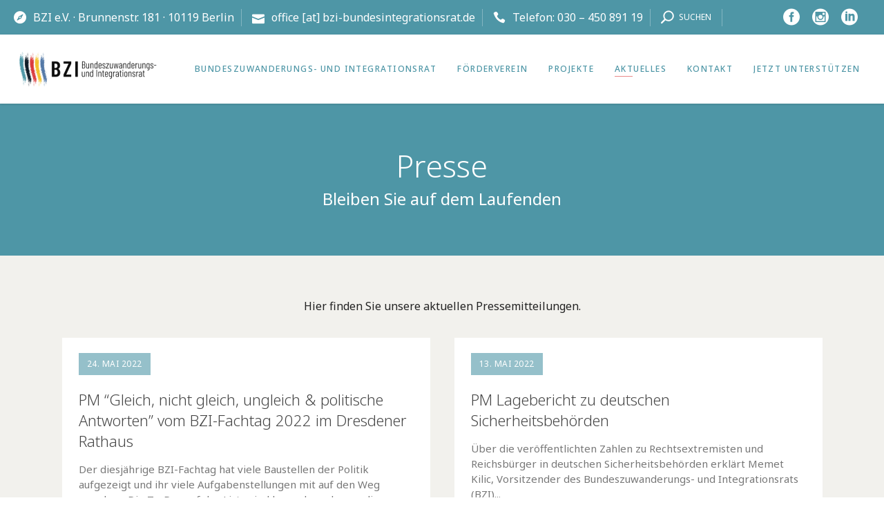

--- FILE ---
content_type: text/html; charset=UTF-8
request_url: https://bzi-bundesintegrationsrat.de/presse/page/10/
body_size: 38101
content:
<!DOCTYPE html>
<html lang="de">
<head>
	<meta name="google-site-verification" content="371JiIT2Ep0JCoW_UtsJA87bqKUTuHrlI5aNDVwQYRs" />
	
		<meta charset="UTF-8"/>
		<link rel="profile" href="http://gmpg.org/xfn/11"/>
		
				<meta name="viewport" content="width=device-width,initial-scale=1,user-scalable=yes">
		<title>Presse &#8211; Seite 10 &#8211; Bundeszuwanderungs- und Integrationsrat (BZI)</title>
<meta name='robots' content='max-image-preview:large' />
<link rel='dns-prefetch' href='//fonts.googleapis.com' />
<link rel="alternate" type="application/rss+xml" title="Bundeszuwanderungs- und Integrationsrat (BZI) &raquo; Feed" href="https://bzi-bundesintegrationsrat.de/feed/" />
<link rel="alternate" type="application/rss+xml" title="Bundeszuwanderungs- und Integrationsrat (BZI) &raquo; Kommentar-Feed" href="https://bzi-bundesintegrationsrat.de/comments/feed/" />
<link rel="alternate" title="oEmbed (JSON)" type="application/json+oembed" href="https://bzi-bundesintegrationsrat.de/wp-json/oembed/1.0/embed?url=https%3A%2F%2Fbzi-bundesintegrationsrat.de%2Fpresse%2F" />
<link rel="alternate" title="oEmbed (XML)" type="text/xml+oembed" href="https://bzi-bundesintegrationsrat.de/wp-json/oembed/1.0/embed?url=https%3A%2F%2Fbzi-bundesintegrationsrat.de%2Fpresse%2F&#038;format=xml" />
<style id='wp-img-auto-sizes-contain-inline-css' type='text/css'>
img:is([sizes=auto i],[sizes^="auto," i]){contain-intrinsic-size:3000px 1500px}
/*# sourceURL=wp-img-auto-sizes-contain-inline-css */
</style>
<link rel='stylesheet' id='vc_extensions_admin_individual_hotspot-css' href='https://bzi-bundesintegrationsrat.de/wp-content/plugins/vc-extensions-hotspot/css/admin_icon.css?ver=6.9' type='text/css' media='all' />
<style id='wp-emoji-styles-inline-css' type='text/css'>

	img.wp-smiley, img.emoji {
		display: inline !important;
		border: none !important;
		box-shadow: none !important;
		height: 1em !important;
		width: 1em !important;
		margin: 0 0.07em !important;
		vertical-align: -0.1em !important;
		background: none !important;
		padding: 0 !important;
	}
/*# sourceURL=wp-emoji-styles-inline-css */
</style>
<style id='wp-block-library-inline-css' type='text/css'>
:root{--wp-block-synced-color:#7a00df;--wp-block-synced-color--rgb:122,0,223;--wp-bound-block-color:var(--wp-block-synced-color);--wp-editor-canvas-background:#ddd;--wp-admin-theme-color:#007cba;--wp-admin-theme-color--rgb:0,124,186;--wp-admin-theme-color-darker-10:#006ba1;--wp-admin-theme-color-darker-10--rgb:0,107,160.5;--wp-admin-theme-color-darker-20:#005a87;--wp-admin-theme-color-darker-20--rgb:0,90,135;--wp-admin-border-width-focus:2px}@media (min-resolution:192dpi){:root{--wp-admin-border-width-focus:1.5px}}.wp-element-button{cursor:pointer}:root .has-very-light-gray-background-color{background-color:#eee}:root .has-very-dark-gray-background-color{background-color:#313131}:root .has-very-light-gray-color{color:#eee}:root .has-very-dark-gray-color{color:#313131}:root .has-vivid-green-cyan-to-vivid-cyan-blue-gradient-background{background:linear-gradient(135deg,#00d084,#0693e3)}:root .has-purple-crush-gradient-background{background:linear-gradient(135deg,#34e2e4,#4721fb 50%,#ab1dfe)}:root .has-hazy-dawn-gradient-background{background:linear-gradient(135deg,#faaca8,#dad0ec)}:root .has-subdued-olive-gradient-background{background:linear-gradient(135deg,#fafae1,#67a671)}:root .has-atomic-cream-gradient-background{background:linear-gradient(135deg,#fdd79a,#004a59)}:root .has-nightshade-gradient-background{background:linear-gradient(135deg,#330968,#31cdcf)}:root .has-midnight-gradient-background{background:linear-gradient(135deg,#020381,#2874fc)}:root{--wp--preset--font-size--normal:16px;--wp--preset--font-size--huge:42px}.has-regular-font-size{font-size:1em}.has-larger-font-size{font-size:2.625em}.has-normal-font-size{font-size:var(--wp--preset--font-size--normal)}.has-huge-font-size{font-size:var(--wp--preset--font-size--huge)}.has-text-align-center{text-align:center}.has-text-align-left{text-align:left}.has-text-align-right{text-align:right}.has-fit-text{white-space:nowrap!important}#end-resizable-editor-section{display:none}.aligncenter{clear:both}.items-justified-left{justify-content:flex-start}.items-justified-center{justify-content:center}.items-justified-right{justify-content:flex-end}.items-justified-space-between{justify-content:space-between}.screen-reader-text{border:0;clip-path:inset(50%);height:1px;margin:-1px;overflow:hidden;padding:0;position:absolute;width:1px;word-wrap:normal!important}.screen-reader-text:focus{background-color:#ddd;clip-path:none;color:#444;display:block;font-size:1em;height:auto;left:5px;line-height:normal;padding:15px 23px 14px;text-decoration:none;top:5px;width:auto;z-index:100000}html :where(.has-border-color){border-style:solid}html :where([style*=border-top-color]){border-top-style:solid}html :where([style*=border-right-color]){border-right-style:solid}html :where([style*=border-bottom-color]){border-bottom-style:solid}html :where([style*=border-left-color]){border-left-style:solid}html :where([style*=border-width]){border-style:solid}html :where([style*=border-top-width]){border-top-style:solid}html :where([style*=border-right-width]){border-right-style:solid}html :where([style*=border-bottom-width]){border-bottom-style:solid}html :where([style*=border-left-width]){border-left-style:solid}html :where(img[class*=wp-image-]){height:auto;max-width:100%}:where(figure){margin:0 0 1em}html :where(.is-position-sticky){--wp-admin--admin-bar--position-offset:var(--wp-admin--admin-bar--height,0px)}@media screen and (max-width:600px){html :where(.is-position-sticky){--wp-admin--admin-bar--position-offset:0px}}

/*# sourceURL=wp-block-library-inline-css */
</style><style id='global-styles-inline-css' type='text/css'>
:root{--wp--preset--aspect-ratio--square: 1;--wp--preset--aspect-ratio--4-3: 4/3;--wp--preset--aspect-ratio--3-4: 3/4;--wp--preset--aspect-ratio--3-2: 3/2;--wp--preset--aspect-ratio--2-3: 2/3;--wp--preset--aspect-ratio--16-9: 16/9;--wp--preset--aspect-ratio--9-16: 9/16;--wp--preset--color--black: #000000;--wp--preset--color--cyan-bluish-gray: #abb8c3;--wp--preset--color--white: #ffffff;--wp--preset--color--pale-pink: #f78da7;--wp--preset--color--vivid-red: #cf2e2e;--wp--preset--color--luminous-vivid-orange: #ff6900;--wp--preset--color--luminous-vivid-amber: #fcb900;--wp--preset--color--light-green-cyan: #7bdcb5;--wp--preset--color--vivid-green-cyan: #00d084;--wp--preset--color--pale-cyan-blue: #8ed1fc;--wp--preset--color--vivid-cyan-blue: #0693e3;--wp--preset--color--vivid-purple: #9b51e0;--wp--preset--gradient--vivid-cyan-blue-to-vivid-purple: linear-gradient(135deg,rgb(6,147,227) 0%,rgb(155,81,224) 100%);--wp--preset--gradient--light-green-cyan-to-vivid-green-cyan: linear-gradient(135deg,rgb(122,220,180) 0%,rgb(0,208,130) 100%);--wp--preset--gradient--luminous-vivid-amber-to-luminous-vivid-orange: linear-gradient(135deg,rgb(252,185,0) 0%,rgb(255,105,0) 100%);--wp--preset--gradient--luminous-vivid-orange-to-vivid-red: linear-gradient(135deg,rgb(255,105,0) 0%,rgb(207,46,46) 100%);--wp--preset--gradient--very-light-gray-to-cyan-bluish-gray: linear-gradient(135deg,rgb(238,238,238) 0%,rgb(169,184,195) 100%);--wp--preset--gradient--cool-to-warm-spectrum: linear-gradient(135deg,rgb(74,234,220) 0%,rgb(151,120,209) 20%,rgb(207,42,186) 40%,rgb(238,44,130) 60%,rgb(251,105,98) 80%,rgb(254,248,76) 100%);--wp--preset--gradient--blush-light-purple: linear-gradient(135deg,rgb(255,206,236) 0%,rgb(152,150,240) 100%);--wp--preset--gradient--blush-bordeaux: linear-gradient(135deg,rgb(254,205,165) 0%,rgb(254,45,45) 50%,rgb(107,0,62) 100%);--wp--preset--gradient--luminous-dusk: linear-gradient(135deg,rgb(255,203,112) 0%,rgb(199,81,192) 50%,rgb(65,88,208) 100%);--wp--preset--gradient--pale-ocean: linear-gradient(135deg,rgb(255,245,203) 0%,rgb(182,227,212) 50%,rgb(51,167,181) 100%);--wp--preset--gradient--electric-grass: linear-gradient(135deg,rgb(202,248,128) 0%,rgb(113,206,126) 100%);--wp--preset--gradient--midnight: linear-gradient(135deg,rgb(2,3,129) 0%,rgb(40,116,252) 100%);--wp--preset--font-size--small: 13px;--wp--preset--font-size--medium: 20px;--wp--preset--font-size--large: 36px;--wp--preset--font-size--x-large: 42px;--wp--preset--spacing--20: 0.44rem;--wp--preset--spacing--30: 0.67rem;--wp--preset--spacing--40: 1rem;--wp--preset--spacing--50: 1.5rem;--wp--preset--spacing--60: 2.25rem;--wp--preset--spacing--70: 3.38rem;--wp--preset--spacing--80: 5.06rem;--wp--preset--shadow--natural: 6px 6px 9px rgba(0, 0, 0, 0.2);--wp--preset--shadow--deep: 12px 12px 50px rgba(0, 0, 0, 0.4);--wp--preset--shadow--sharp: 6px 6px 0px rgba(0, 0, 0, 0.2);--wp--preset--shadow--outlined: 6px 6px 0px -3px rgb(255, 255, 255), 6px 6px rgb(0, 0, 0);--wp--preset--shadow--crisp: 6px 6px 0px rgb(0, 0, 0);}:where(.is-layout-flex){gap: 0.5em;}:where(.is-layout-grid){gap: 0.5em;}body .is-layout-flex{display: flex;}.is-layout-flex{flex-wrap: wrap;align-items: center;}.is-layout-flex > :is(*, div){margin: 0;}body .is-layout-grid{display: grid;}.is-layout-grid > :is(*, div){margin: 0;}:where(.wp-block-columns.is-layout-flex){gap: 2em;}:where(.wp-block-columns.is-layout-grid){gap: 2em;}:where(.wp-block-post-template.is-layout-flex){gap: 1.25em;}:where(.wp-block-post-template.is-layout-grid){gap: 1.25em;}.has-black-color{color: var(--wp--preset--color--black) !important;}.has-cyan-bluish-gray-color{color: var(--wp--preset--color--cyan-bluish-gray) !important;}.has-white-color{color: var(--wp--preset--color--white) !important;}.has-pale-pink-color{color: var(--wp--preset--color--pale-pink) !important;}.has-vivid-red-color{color: var(--wp--preset--color--vivid-red) !important;}.has-luminous-vivid-orange-color{color: var(--wp--preset--color--luminous-vivid-orange) !important;}.has-luminous-vivid-amber-color{color: var(--wp--preset--color--luminous-vivid-amber) !important;}.has-light-green-cyan-color{color: var(--wp--preset--color--light-green-cyan) !important;}.has-vivid-green-cyan-color{color: var(--wp--preset--color--vivid-green-cyan) !important;}.has-pale-cyan-blue-color{color: var(--wp--preset--color--pale-cyan-blue) !important;}.has-vivid-cyan-blue-color{color: var(--wp--preset--color--vivid-cyan-blue) !important;}.has-vivid-purple-color{color: var(--wp--preset--color--vivid-purple) !important;}.has-black-background-color{background-color: var(--wp--preset--color--black) !important;}.has-cyan-bluish-gray-background-color{background-color: var(--wp--preset--color--cyan-bluish-gray) !important;}.has-white-background-color{background-color: var(--wp--preset--color--white) !important;}.has-pale-pink-background-color{background-color: var(--wp--preset--color--pale-pink) !important;}.has-vivid-red-background-color{background-color: var(--wp--preset--color--vivid-red) !important;}.has-luminous-vivid-orange-background-color{background-color: var(--wp--preset--color--luminous-vivid-orange) !important;}.has-luminous-vivid-amber-background-color{background-color: var(--wp--preset--color--luminous-vivid-amber) !important;}.has-light-green-cyan-background-color{background-color: var(--wp--preset--color--light-green-cyan) !important;}.has-vivid-green-cyan-background-color{background-color: var(--wp--preset--color--vivid-green-cyan) !important;}.has-pale-cyan-blue-background-color{background-color: var(--wp--preset--color--pale-cyan-blue) !important;}.has-vivid-cyan-blue-background-color{background-color: var(--wp--preset--color--vivid-cyan-blue) !important;}.has-vivid-purple-background-color{background-color: var(--wp--preset--color--vivid-purple) !important;}.has-black-border-color{border-color: var(--wp--preset--color--black) !important;}.has-cyan-bluish-gray-border-color{border-color: var(--wp--preset--color--cyan-bluish-gray) !important;}.has-white-border-color{border-color: var(--wp--preset--color--white) !important;}.has-pale-pink-border-color{border-color: var(--wp--preset--color--pale-pink) !important;}.has-vivid-red-border-color{border-color: var(--wp--preset--color--vivid-red) !important;}.has-luminous-vivid-orange-border-color{border-color: var(--wp--preset--color--luminous-vivid-orange) !important;}.has-luminous-vivid-amber-border-color{border-color: var(--wp--preset--color--luminous-vivid-amber) !important;}.has-light-green-cyan-border-color{border-color: var(--wp--preset--color--light-green-cyan) !important;}.has-vivid-green-cyan-border-color{border-color: var(--wp--preset--color--vivid-green-cyan) !important;}.has-pale-cyan-blue-border-color{border-color: var(--wp--preset--color--pale-cyan-blue) !important;}.has-vivid-cyan-blue-border-color{border-color: var(--wp--preset--color--vivid-cyan-blue) !important;}.has-vivid-purple-border-color{border-color: var(--wp--preset--color--vivid-purple) !important;}.has-vivid-cyan-blue-to-vivid-purple-gradient-background{background: var(--wp--preset--gradient--vivid-cyan-blue-to-vivid-purple) !important;}.has-light-green-cyan-to-vivid-green-cyan-gradient-background{background: var(--wp--preset--gradient--light-green-cyan-to-vivid-green-cyan) !important;}.has-luminous-vivid-amber-to-luminous-vivid-orange-gradient-background{background: var(--wp--preset--gradient--luminous-vivid-amber-to-luminous-vivid-orange) !important;}.has-luminous-vivid-orange-to-vivid-red-gradient-background{background: var(--wp--preset--gradient--luminous-vivid-orange-to-vivid-red) !important;}.has-very-light-gray-to-cyan-bluish-gray-gradient-background{background: var(--wp--preset--gradient--very-light-gray-to-cyan-bluish-gray) !important;}.has-cool-to-warm-spectrum-gradient-background{background: var(--wp--preset--gradient--cool-to-warm-spectrum) !important;}.has-blush-light-purple-gradient-background{background: var(--wp--preset--gradient--blush-light-purple) !important;}.has-blush-bordeaux-gradient-background{background: var(--wp--preset--gradient--blush-bordeaux) !important;}.has-luminous-dusk-gradient-background{background: var(--wp--preset--gradient--luminous-dusk) !important;}.has-pale-ocean-gradient-background{background: var(--wp--preset--gradient--pale-ocean) !important;}.has-electric-grass-gradient-background{background: var(--wp--preset--gradient--electric-grass) !important;}.has-midnight-gradient-background{background: var(--wp--preset--gradient--midnight) !important;}.has-small-font-size{font-size: var(--wp--preset--font-size--small) !important;}.has-medium-font-size{font-size: var(--wp--preset--font-size--medium) !important;}.has-large-font-size{font-size: var(--wp--preset--font-size--large) !important;}.has-x-large-font-size{font-size: var(--wp--preset--font-size--x-large) !important;}
/*# sourceURL=global-styles-inline-css */
</style>

<style id='classic-theme-styles-inline-css' type='text/css'>
/*! This file is auto-generated */
.wp-block-button__link{color:#fff;background-color:#32373c;border-radius:9999px;box-shadow:none;text-decoration:none;padding:calc(.667em + 2px) calc(1.333em + 2px);font-size:1.125em}.wp-block-file__button{background:#32373c;color:#fff;text-decoration:none}
/*# sourceURL=/wp-includes/css/classic-themes.min.css */
</style>
<link rel='stylesheet' id='team-grid-css' href='https://bzi-bundesintegrationsrat.de/wp-content/plugins/team-grid/assets/public/css/team-grid.css?ver=1.2.9' type='text/css' media='all' />
<link rel='stylesheet' id='tgr-font-awesome-css' href='https://bzi-bundesintegrationsrat.de/wp-content/plugins/team-grid/assets/public/css/fontawesome-team-grid.css?ver=1.2.9' type='text/css' media='all' />
<link rel='stylesheet' id='tgr-animate-css' href='https://bzi-bundesintegrationsrat.de/wp-content/plugins/team-grid/libs/animate/animate.css?ver=1.2.9' type='text/css' media='all' />
<link rel='stylesheet' id='tgr-scroll-css' href='https://bzi-bundesintegrationsrat.de/wp-content/plugins/team-grid/libs/nanoScrollerJS/nanoscroller.css?ver=1.2.9' type='text/css' media='all' />
<link rel='stylesheet' id='uaf_client_css-css' href='https://bzi-bundesintegrationsrat.de/wp-content/uploads/useanyfont/uaf.css?ver=1766125436' type='text/css' media='all' />
<link rel='stylesheet' id='wpex-infgrapihcs-css' href='https://bzi-bundesintegrationsrat.de/wp-content/plugins/wp-timelines/css/style-infographics.css?ver=1.0' type='text/css' media='all' />
<link rel='stylesheet' id='wpex-font-awesome-css' href='https://bzi-bundesintegrationsrat.de/wp-content/plugins/wp-timelines/css/font-awesome/css/font-awesome.min.css?ver=6.9' type='text/css' media='all' />
<link rel='stylesheet' id='wpex-google-fonts-css' href='//fonts.googleapis.com/css?family=Source+Sans+Pro%7CNoto+Sans%7CNoto+Sans&#038;ver=1.0.0' type='text/css' media='all' />
<link rel='stylesheet' id='wpex-ex_s_lick-css' href='https://bzi-bundesintegrationsrat.de/wp-content/plugins/wp-timelines/js/ex_s_lick/ex_s_lick.css?ver=6.9' type='text/css' media='all' />
<link rel='stylesheet' id='wpex-ex_s_lick-theme-css' href='https://bzi-bundesintegrationsrat.de/wp-content/plugins/wp-timelines/js/ex_s_lick/ex_s_lick-theme.css?ver=6.9' type='text/css' media='all' />
<link rel='stylesheet' id='wpex-timeline-animate-css' href='https://bzi-bundesintegrationsrat.de/wp-content/plugins/wp-timelines/css/animate.css?ver=6.9' type='text/css' media='all' />
<link rel='stylesheet' id='wpex-timeline-css-css' href='https://bzi-bundesintegrationsrat.de/wp-content/plugins/wp-timelines/css/style.css?ver=3.6' type='text/css' media='all' />
<link rel='stylesheet' id='wpex-timeline-sidebyside-css' href='https://bzi-bundesintegrationsrat.de/wp-content/plugins/wp-timelines/css/style-sidebyside.css?ver=6.9' type='text/css' media='all' />
<link rel='stylesheet' id='wpex-horiz-css-css' href='https://bzi-bundesintegrationsrat.de/wp-content/plugins/wp-timelines/css/horiz-style.css?ver=3.2' type='text/css' media='all' />
<link rel='stylesheet' id='wpex-timeline-dark-css-css' href='https://bzi-bundesintegrationsrat.de/wp-content/plugins/wp-timelines/css/dark.css?ver=6.9' type='text/css' media='all' />
<style id='wpex-timeline-dark-css-inline-css' type='text/css'>
    .wpex-timeline > li .wpex-timeline-icon .fa{font-weight: normal;}
    	.wpextl-loadicon,
    .wpextl-loadicon::before,
	.wpextl-loadicon::after{ border-left-color:#ffffff}
    .wpex-filter > .fa,
    .wpex-endlabel.wpex-loadmore span, .wpex-tltitle.wpex-loadmore span, .wpex-loadmore .loadmore-timeline,
    .wpex-timeline-list.show-icon .wpex-timeline > li:after, .wpex-timeline-list.show-icon .wpex-timeline > li:first-child:before,
    .wpex-timeline-list.show-icon .wpex-timeline.style-center > li .wpex-content-left .wpex-leftdate,
    .wpex-timeline-list.show-icon li .wpex-timeline-icon .fa,
    .wpex .timeline-details .wptl-readmore > a:hover,
    .wpex-spinner > div,
    .wpex.horizontal-timeline .ex_s_lick-prev:hover, .wpex.horizontal-timeline .ex_s_lick-next:hover,
    .wpex.horizontal-timeline .horizontal-content .ex_s_lick-next:hover,
    .wpex.horizontal-timeline .horizontal-content .ex_s_lick-prev:hover,
    .wpex.horizontal-timeline .horizontal-nav li.ex_s_lick-current span.tl-point:before,
    .wpex.horizontal-timeline.tl-hozsteps .horizontal-nav li.ex_s_lick-current span.tl-point i,
    .timeline-navigation a.btn,
    .timeline-navigation div > a,
    .wpex.horizontal-timeline.ex-multi-item .horizontal-nav li .wpex_point:before,
    .wpex.horizontal-timeline.ex-multi-item .horizontal-nav li.ex_s_lick-current .wpex_point:before,
    .wpex.wpex-horizontal-3.ex-multi-item .horizontal-nav  h2 a,
    .wpex-timeline-list:not(.show-icon) .wptl-feature-name span,
    .wpex.horizontal-timeline.ex-multi-item:not(.wpex-horizontal-4) .horizontal-nav li span.wpex_point,
    .wpex.horizontal-timeline.ex-multi-item:not(.wpex-horizontal-4) .horizontal-nav li span.wpex_point,
    .show-wide_img .wpex-timeline > li .wpex-timeline-time span.tll-date,
    .wpex-timeline-list.show-bg.left-tl li .wpex-timeline-label .wpex-content-left .wpex-leftdate,
    .wpex-timeline-list.show-simple:not(.show-simple-bod) ul li .wpex-timeline-time .tll-date,
    .show-box-color .tlb-time,
    .sidebyside-tl.show-classic span.tll-date,
    .wptl-back-to-list a,
    .wpex.horizontal-timeline.ex-multi-item.wpex-horizontal-8 .hoz-tldate,
    .wpex.horizontal-timeline.ex-multi-item.wpex-horizontal-9 .wpex-timeline-label:before,
    .wpex-timeline > li .wpex-timeline-icon .fa{ background:#ffffff}
    .wpex-timeline-list.show-icon li .wpex-timeline-icon .fa:before,
    .wpex-filter span.active,
    .wpex-timeline-list.show-simple.show-simple-bod ul li .wpex-timeline-time .tll-date,
    .wpex-timeline-list.show-simple .wptl-readmore-center a,
    .wpex.horizontal-timeline .ex_s_lick-prev, .wpex.horizontal-timeline .ex_s_lick-next,
    .wpex.horizontal-timeline.tl-hozsteps .horizontal-nav li.prev_item:not(.ex_s_lick-current) span.tl-point i,
    .wpex.horizontal-timeline.ex-multi-item .horizontal-nav li span.wpex_point i,
    .wpex-timeline-list.show-clean .wpex-timeline > li .wpex-timeline-label h2,
    .wpex-timeline-list.show-simple li .wpex-timeline-icon .fa:not(.no-icon):before,
    .wpex.horizontal-timeline .extl-hoz-sbs .horizontal-nav li span.tl-point i,
    .show-wide_img.left-tl .wpex-timeline > li .wpex-timeline-icon .fa:not(.no-icon):not(.icon-img):before,
    .wpex.wpex-horizontal-8.ex-multi-item li .wpextt_templates .wptl-readmore a,
    .wpex.horizontal-timeline.ex-multi-item.wpex-horizontal-9.wpex-horizontal-10 .hoz-tldate,
    .wpex-timeline > li .wpex-timeline-time span:last-child{ color:#ffffff}
    .wpex .timeline-details .wptl-readmore > a,
    .wpex.horizontal-timeline .ex_s_lick-prev:hover, .wpex.horizontal-timeline .ex_s_lick-next:hover,
    .wpex.horizontal-timeline .horizontal-content .ex_s_lick-next:hover,
    .wpex.horizontal-timeline .horizontal-content .ex_s_lick-prev:hover,
    .wpex.horizontal-timeline .horizontal-nav li.ex_s_lick-current span.tl-point:before,
    .wpex.horizontal-timeline .ex_s_lick-prev, .wpex.horizontal-timeline .ex_s_lick-next,
    .wpex.horizontal-timeline .timeline-pos-select,
    .wpex.horizontal-timeline .horizontal-nav li.prev_item span.tl-point:before,
    .wpex.horizontal-timeline.tl-hozsteps .horizontal-nav li.ex_s_lick-current span.tl-point i,
    .wpex.horizontal-timeline.tl-hozsteps .timeline-hr, .wpex.horizontal-timeline.tl-hozsteps .timeline-pos-select,
    .wpex.horizontal-timeline.tl-hozsteps .horizontal-nav li.prev_item span.tl-point i,
    .wpex-timeline-list.left-tl.show-icon .wptl-feature-name,
    .wpex-timeline-list.show-icon .wptl-feature-name span,
    .wpex.horizontal-timeline.ex-multi-item .horizontal-nav li span.wpex_point i,
    .wpex.horizontal-timeline.ex-multi-item.wpex-horizontal-4 .wpextt_templates .wptl-readmore a,
    .wpex-timeline-list.show-box-color .style-center > li:nth-child(odd) .wpex-timeline-label,
	.wpex-timeline-list.show-box-color .style-center > li .wpex-timeline-label,
	.wpex-timeline-list.show-box-color .style-center > li:nth-child(odd) .wpex-timeline-icon .fa:after,
    #glightbox-body.extl-lb .gslide-description.description-right h3.lb-title:after,
    .wpex.horizontal-timeline.ex-multi-item .extl-hoz-sbs.style-7 .extl-sbd-details,
	.wpex-timeline-list.show-box-color li .wpex-timeline-icon i:after,
    .wpex.horizontal-timeline .extl-hoz-sbs .horizontal-nav li span.tl-point i,
    .wpex.horizontal-timeline.ex-multi-item.wpex-horizontal-8 .wpextt_templates >div,
    .wpex.horizontal-timeline .wpex-timeline-label .timeline-media .exwptl-left-bg,
    .wpex.wpex-horizontal-3.ex-multi-item .horizontal-nav .wpextt_templates .wptl-readmore a{border-color: #ffffff;}
    .wpex-timeline > li .wpex-timeline-label:before,
    .show-wide_img .wpex-timeline > li .wpex-timeline-time span.tll-date:before, 
    .wpex-timeline > li .wpex-timeline-label:before,
    .wpex-timeline-list.show-wide_img.left-tl .wpex-timeline > li .wpex-timeline-time span.tll-date:before,
    .wpex-timeline-list.show-icon.show-bg .wpex-timeline > li .wpex-timeline-label:after,
    .wpex-timeline-list.show-icon .wpex-timeline.style-center > li .wpex-timeline-label:after
    {border-right-color: #ffffff;}
    .wpex-filter span,
    .wpex-timeline > li .wpex-timeline-label{border-left-color: #ffffff;}
    .wpex-timeline-list.show-wide_img .wpex-timeline > li .timeline-details,
    .wpex.horizontal-timeline.ex-multi-item.wpex-horizontal-8 .horizontal-nav .wpextt_templates .wptl-readmore,
    .wpex.horizontal-timeline.ex-multi-item:not(.wpex-horizontal-4) .horizontal-nav li span.wpex_point:after{border-top-color: #ffffff;}
    .wpex.horizontal-timeline.ex-multi-item.wpex-horizontal-8 .hoz-tldate:before,
    .wpex.wpex-horizontal-3.ex-multi-item .wpex-timeline-label .timeline-details:after{border-bottom-color: #ffffff;}
    @media (min-width: 768px){
        .wpex-timeline.style-center > li:nth-child(odd) .wpex-timeline-label{border-right-color: #ffffff;}
        .show-wide_img .wpex-timeline > li:nth-child(even) .wpex-timeline-time span.tll-date:before,
        .wpex-timeline.style-center > li:nth-child(odd) .wpex-timeline-label:before,
        .wpex-timeline-list.show-icon .style-center > li:nth-child(odd) .wpex-timeline-label:after{border-left-color: #ffffff;}
    }
		.wpex-timeline-list,
    .wpex .wptl-excerpt,
    .wpex-single-timeline,
    .glightbox-clean .gslide-desc,
    #glightbox-body.extl-lb .gslide-description.description-right p,
    .extl-hoz-sbd-ct,
	.wpex{font-family: "Noto Sans", sans-serif;}
    .wptl-excerpt,
    .glightbox-clean .gslide-desc,
    #glightbox-body.extl-lb .gslide-description.description-right p,
    .extl-hoz-sbd-ct,
    .wptl-filter-box select,
    .wpex-timeline > li .wpex-timeline-label{color: #222222;}
    .wpex-timeline-list,
    .wpex .wptl-excerpt,
    .wpex-single-timeline,
	.wpex,
    .wptl-filter-box select,
    .glightbox-clean .gslide-desc,
    .extl-hoz-sbd-ct,
    #glightbox-body.extl-lb .gslide-description.description-right p,
    .wpex-timeline > li .wpex-timeline-label{font-size:14px;}
	.wpex-single-timeline h1.tl-title,
	.wpex-timeline-list.show-icon li .wpex-content-left,
    .wpex-timeline-list .wptl-feature-name span,
    .wpex .wpex-dates a, .wpex h2, .wpex h2 a, .wpex .timeline-details h2,
    .wpex-timeline > li .wpex-timeline-time span:last-child,
    .extl-lb .gslide-description.description-right h3.lb-title,
    .wpex-timeline > li .wpex-timeline-label h2 a,
    .wpex.horizontal-timeline .extl-hoz-sbs h2 a, 
    .wpex.horizontal-timeline .wpex-timeline-label h2 a,
    #glightbox-body.extl-lb .gslide-description.description-right h3.lb-title,
    .wpex .timeline-details h2{
        font-family: "Noto Sans", sans-serif;        color:#95c0ca;    }
    .wptl-more-meta span a, .wptl-more-meta span,
    .wpex-endlabel.wpex-loadmore span, .wpex-tltitle.wpex-loadmore span, .wpex-loadmore .loadmore-timeline,
    .wpex-timeline > li .wpex-timeline-time span.info-h,
    .wpex .timeline-details .wptl-readmore > a,
    #glightbox-body.extl-lb .gslide-description.description-right h3.lb-title + span,
    li .wptl-readmore-center > a{color: #e98989;}
	.timeline-media > a{display: inline-block; box-shadow: none;}
    .wpex-timeline > li .wpex-timeline-label h2 a,
    .wpex-timeline-icon > a,
    .wpex.horizontal-timeline .wpex-timeline-label h2 a,
    .timeline-media > a, time.wpex-timeline-time > a, .wpex-leftdate + a, a.img-left { pointer-events: none;} .wptl-readmore-center, .wptl-readmore { display: none !important;} 
    .wpex-timeline-list.left-tl.wptl-lightbox .wpex-leftdate + a,
    .wpex-timeline-list.wptl-lightbox a.img-left {
        pointer-events: auto;
    }
    			.wpifgr-timeline.ifgr-fline .infogr-list > li:nth-child(even) .tlif-contai, .wpifgr-timeline.ifgr-fline .infogr-list > li:nth-child(even) .tlif-contai:before, .wpifgr-timeline.ifgr-fline .infogr-list > li:nth-child(odd) .tlif-contai, .wpifgr-timeline.ifgr-fline .infogr-list > li:nth-child(odd) .tlif-contai:after, .wpifgr-timeline.ifgr-fline .infogr-list > li .tlif-content:before, .wpifgr-timeline.ifgr-fline .infogr-list > li:nth-child(even) .tlif-contai:after, .wpifgr-timeline.ifgr-fline .infogr-list > li:last-child .tlif-content:after, .wpifgr-timeline.ifgr-fline .infogr-list > li:nth-child(odd) .tlif-contai:before,
			.wpifgr-timeline.inf-stl-1 .tlif-img,
			.wpifgr-timeline .infogr-list .tlif-readmore a,
			ul.infogr-list.exif-nb-even + .extl-info-end.wpex-loadmore span:after,
			ul.infogr-list.exif-nb-even + .hidden + .extl-info-end.wpex-loadmore span:after,
			ul.infogr-list.exif-nb-even + .exif-loadmore .loadmore-timeline:after,
			.wpifgr-timeline .infogr-list li:nth-child(even) .tlif-readmore a,
			.wpifgr-timeline.inf-stl-2 .infogr-list > li .tlif-img span.tlif-icon,
			.wpifgr-timeline.inf-stl-2 li .tlif-img > a,
			.wpifgr-timeline.inf-stl-2 li .tlif-img > .tlif-media,
			.wpifgr-timeline.inf-stl-3 .infogr-list a.tlif-img-link,
			.wpifgr-timeline.inf-stl-1 .infogr-list > li .tlif-content .tlif-media,
			.exif-loadmore.wpex-loadmore .loadmore-timeline:after, .extl-info-end.wpex-loadmore span:after, .extl-info-start.wpex-tltitle.wpex-loadmore span:after{ border-color: #ffffff;}
			.wpifgr-timeline.inf-stl-1 .tlif-img,
			.wpifgr-timeline.inf-stl-3 span.tlif-icon, .wpifgr-timeline.inf-stl-1 span.tlif-icon{background: #ffffff}
			.wpifgr-timeline.inf-stl-2 .infogr-list > li .tlif-img span.tlif-icon,
			.wpifgr-timeline .infogr-list > li .tlif-content .tlif-info span.tll-date{ color:#ffffff}

						.wpifgr-timeline{font-family: "Noto Sans", sans-serif;}
						.wpifgr-timeline{color: #222222;}
						.wpifgr-timeline{font-size: 14px;}
						.wpifgr-timeline .tlif-title{color: #95c0ca;}
						.wpifgr-timeline .tlif-title{font-family: Noto Sans;}
						.wpifgr-timeline .tlif-readmore{ display:none;}
			.wpifgr-timeline .infogr-list h2 a{pointer-events: none;}
			
/*# sourceURL=wpex-timeline-dark-css-inline-css */
</style>
<link rel='stylesheet' id='etienne-elated-default-style-css' href='https://bzi-bundesintegrationsrat.de/wp-content/themes/biz/style.css?ver=6.9' type='text/css' media='all' />
<link rel='stylesheet' id='etienne-elated-modules-css' href='https://bzi-bundesintegrationsrat.de/wp-content/themes/biz/assets/css/modules.min.css?ver=6.9' type='text/css' media='all' />
<style id='etienne-elated-modules-inline-css' type='text/css'>
.page-id-5302 .eltdf-content { background-color: #f2f1ed;}.page-id-5302 .eltdf-content .eltdf-content-inner > .eltdf-container > .eltdf-container-inner, .page-id-5302 .eltdf-content .eltdf-content-inner > .eltdf-full-width > .eltdf-full-width-inner { padding: 0 0 0;}.page-id-5302 .eltdf-content .eltdf-content-inner > .eltdf-container > .eltdf-container-inner, .page-id-5302 .eltdf-content .eltdf-content-inner > .eltdf-full-width > .eltdf-full-width-inner { padding: 0 0 0;}.page-id-5302 .eltdf-page-header .eltdf-menu-area { background-color: rgba(255, 255, 255, 1);}#eltdf-back-to-top>span:after { background-color: #4e96a6;}#eltdf-back-to-top:hover>span:after { background-color: #f7da82;}
/*# sourceURL=etienne-elated-modules-inline-css */
</style>
<link rel='stylesheet' id='eltdf-font_elegant-css' href='https://bzi-bundesintegrationsrat.de/wp-content/themes/biz/framework/lib/icons-pack/elegant-icons/style.min.css?ver=6.9' type='text/css' media='all' />
<link rel='stylesheet' id='mediaelement-css' href='https://bzi-bundesintegrationsrat.de/wp-includes/js/mediaelement/mediaelementplayer-legacy.min.css?ver=4.2.17' type='text/css' media='all' />
<link rel='stylesheet' id='wp-mediaelement-css' href='https://bzi-bundesintegrationsrat.de/wp-includes/js/mediaelement/wp-mediaelement.min.css?ver=6.9' type='text/css' media='all' />
<link rel='stylesheet' id='etienne-elated-style-dynamic-css' href='https://bzi-bundesintegrationsrat.de/wp-content/themes/biz/assets/css/style_dynamic.css?ver=1766247035' type='text/css' media='all' />
<link rel='stylesheet' id='etienne-elated-modules-responsive-css' href='https://bzi-bundesintegrationsrat.de/wp-content/themes/biz/assets/css/modules-responsive.min.css?ver=6.9' type='text/css' media='all' />
<link rel='stylesheet' id='etienne-elated-style-dynamic-responsive-css' href='https://bzi-bundesintegrationsrat.de/wp-content/themes/biz/assets/css/style_dynamic_responsive.css?ver=1766247035' type='text/css' media='all' />
<link rel='stylesheet' id='etienne-elated-google-fonts-css' href='https://fonts.googleapis.com/css?family=Cormorant+Garamond%3A300%2C400%2C500%2C600%2C700%7CMontserrat%3A300%2C400%2C500%2C600%2C700%7CNunito+Sans%3A300%2C400%2C500%2C600%2C700%7CNoto+Sans%3A300%2C400%2C500%2C600%2C700&#038;subset=latin-ext&#038;ver=1.0.0' type='text/css' media='all' />
<link rel='stylesheet' id='js_composer_front-css' href='https://bzi-bundesintegrationsrat.de/wp-content/plugins/js_composer/assets/css/js_composer.min.css?ver=8.7.2' type='text/css' media='all' />
<link rel='stylesheet' id='the-grid-css' href='https://bzi-bundesintegrationsrat.de/wp-content/plugins/the-grid/frontend/assets/css/the-grid.min.css?ver=2.8.0' type='text/css' media='all' />
<style id='the-grid-inline-css' type='text/css'>
.tolb-holder{background:rgba(0,0,0,0.8)}.tolb-holder .tolb-close,.tolb-holder .tolb-title,.tolb-holder .tolb-counter,.tolb-holder .tolb-next i,.tolb-holder .tolb-prev i{color:#ffffff}.tolb-holder .tolb-load{border-color:rgba(1,0,0,0.2);border-left:3px solid #ffffff}
.to-heart-icon,.to-heart-icon svg,.to-post-like,.to-post-like .to-like-count{position:relative;display:inline-block}.to-post-like{width:auto;cursor:pointer;font-weight:400}.to-heart-icon{float:left;margin:0 4px 0 0}.to-heart-icon svg{overflow:visible;width:15px;height:14px}.to-heart-icon g{-webkit-transform:scale(1);transform:scale(1)}.to-heart-icon path{-webkit-transform:scale(1);transform:scale(1);transition:fill .4s ease,stroke .4s ease}.no-liked .to-heart-icon path{fill:#999;stroke:#999}.empty-heart .to-heart-icon path{fill:transparent!important;stroke:#999}.liked .to-heart-icon path,.to-heart-icon svg:hover path{fill:#ff6863!important;stroke:#ff6863!important}@keyframes heartBeat{0%{transform:scale(1)}20%{transform:scale(.8)}30%{transform:scale(.95)}45%{transform:scale(.75)}50%{transform:scale(.85)}100%{transform:scale(.9)}}@-webkit-keyframes heartBeat{0%,100%,50%{-webkit-transform:scale(1)}20%{-webkit-transform:scale(.8)}30%{-webkit-transform:scale(.95)}45%{-webkit-transform:scale(.75)}}.heart-pulse g{-webkit-animation-name:heartBeat;animation-name:heartBeat;-webkit-animation-duration:1s;animation-duration:1s;-webkit-animation-iteration-count:infinite;animation-iteration-count:infinite;-webkit-transform-origin:50% 50%;transform-origin:50% 50%}.to-post-like a{color:inherit!important;fill:inherit!important;stroke:inherit!important}
/*# sourceURL=the-grid-inline-css */
</style>
<script type="text/javascript" src="https://bzi-bundesintegrationsrat.de/wp-includes/js/jquery/jquery.min.js?ver=3.7.1" id="jquery-core-js"></script>
<script type="text/javascript" src="https://bzi-bundesintegrationsrat.de/wp-includes/js/jquery/jquery-migrate.min.js?ver=3.4.1" id="jquery-migrate-js"></script>
<script type="text/javascript" src="https://bzi-bundesintegrationsrat.de/wp-includes/js/jquery/ui/effect.min.js?ver=1.13.3" id="jquery-effects-core-js"></script>
<script type="text/javascript" src="https://bzi-bundesintegrationsrat.de/wp-includes/js/jquery/ui/effect-slide.min.js?ver=1.13.3" id="jquery-effects-slide-js"></script>
<script type="text/javascript" id="team-grid-js-extra">
/* <![CDATA[ */
var TGR_PUBLIC_JS = {"version":"1.2.9","is_admin":"","home_url":"https://bzi-bundesintegrationsrat.de","admin_url":"https://bzi-bundesintegrationsrat.de/wp-admin/","plugin_url":"https://bzi-bundesintegrationsrat.de/wp-content/plugins/team-grid/","ajax_url":"https://bzi-bundesintegrationsrat.de/wp-admin/admin-ajax.php","debug_mode":"off","google_fonts":["Roboto","Open Sans","Noto Sans JP","Lato","Montserrat","Poppins","Source Sans Pro","Roboto Condensed","Oswald","Roboto Mono","Raleway","Noto Sans","Ubuntu","Nunito","Roboto Slab","Inter","Merriweather","PT Sans","Playfair Display","Noto Sans KR","Rubik","Nunito Sans","Mukta","Work Sans","Lora","Noto Sans TC","Fira Sans","Quicksand","Nanum Gothic","PT Serif","Titillium Web","Barlow","Mulish","Inconsolata","Hind Siliguri","Noto Serif","Heebo","Karla","Bebas Neue","Libre Franklin","Josefin Sans","Oxygen","Libre Baskerville","Arimo","Dosis","Source Code Pro","IBM Plex Sans","PT Sans Narrow","EB Garamond","DM Sans","Kanit","Noto Sans SC","Cabin","Bitter","Lobster","Anton","Source Serif Pro","Barlow Condensed","Yanone Kaffeesatz","Dancing Script","Hind","Varela Round","Prompt","M PLUS Rounded 1c","Abel","Fjalla One","Cairo","Manrope","Exo 2","Pacifico","Comfortaa","Noto Sans HK","Arvo","Maven Pro","Merriweather Sans","Padauk","Signika Negative","Overpass","Asap","Shadows Into Light","Indie Flower","Hind Madurai","Abril Fatface","Teko","Noto Serif JP","Cormorant Garamond","IBM Plex Serif","Questrial","Fira Sans Condensed","Catamaran","Slabo 27px","Permanent Marker","Bangers","Caveat","Assistant","Archivo","Rajdhani","Domine","Ubuntu Mono","Satisfy","Patrick Hand","Secular One","Barlow Semi Condensed","Alfa Slab One","Jost","Archivo Narrow","Zilla Slab","Exo","ABeeZee","Public Sans","Space Grotesk","Red Hat Display","Oleo Script","Tajawal","Noto Sans Display","Signika","Play","Acme","Amatic SC","Nanum Myeongjo","Saira Condensed","Bree Serif","Vollkorn","Fredoka One","Cookie","Space Mono","Sarabun","Righteous","Martel","M PLUS 1p","Cinzel","Patua One","Alegreya Sans","Chakra Petch","Crete Round","Yantramanav","Didact Gothic","Antic Slab","IBM Plex Mono","Alegreya","Amiri","Ubuntu Condensed","Noticia Text","Tinos","Paytone One","Courgette","Great Vibes","Cardo","PT Sans Caption","Kalam","DM Serif Display","Archivo Black","Russo One","Prata","Lobster Two","Orbitron","Staatliches","Kaushan Script","Frank Ruhl Libre","Francois One","Asap Condensed","Old Standard TT","Baloo 2","Changa","Parisienne","Pathway Gothic One","Encode Sans","Quattrocento Sans","Noto Kufi Arabic","Volkhov","Spectral","Sacramento","Gloria Hallelujah","Press Start 2P","Almarai","Rokkitt","Cuprum","Cormorant","Montserrat Alternates","Sawarabi Mincho","Concert One","Josefin Slab","Gelasio","Sora","Noto Serif TC","Gothic A1","Chivo","Lexend Deca","Luckiest Guy","PT Mono","Playfair Display SC","Eczar","Monda","Cantarell","Alata","Merienda","Passion One","Quattrocento","Titan One","News Cycle","Special Elite","Ropa Sans","Unna","Lexend","Marcellus","Fira Sans Extra Condensed","Handlee","Philosopher","Advent Pro","El Messiri","Saira","Vidaloka","Faustina","Architects Daughter","Yellowtail","Neuton","Karma","Yeseva One","Mitr","Poiret One","Ultra","Mali","Sawarabi Gothic","Armata","Noto Serif KR","Boogaloo","Alice","Sanchez","Khand","Aleo","Tangerine","Noto Sans Thai","Viga","Hammersmith One","Lusitana","Creepster","Saira Semi Condensed","Noto Sans Arabic","Actor","Homemade Apple","Noto Serif SC","Encode Sans Condensed","Playball","Neucha","Syncopate","Pangolin","Ruda","Gudea","Taviraj","Palanquin","Allura","Berkshire Swash","Nanum Gothic Coding","Adamina","DM Serif Text","Istok Web","Antonio","Arima Madurai","Jura","Pragati Narrow","Amaranth","Sigmar One","Cabin Condensed","Monoton","Fugaz One","IBM Plex Sans Condensed","Khula","Hind Vadodara","Outfit","Alegreya Sans SC","Gentium Basic","Rock Salt","Mukta Malar","Cousine","Bungee","Carter One","Kosugi Maru","Six Caps","Gochi Hand","Bai Jamjuree","Crimson Pro","Sen","Bodoni Moda","Alex Brush","Alef","Abhaya Libre","Arapey","Share Tech Mono","Caveat Brush","Commissioner","Sriracha","Marck Script","Mada","BenchNine","Source Serif 4","Rubik Mono One","Bad Script","Julius Sans One","Unica One","Gentium Book Basic","Audiowide","Forum","Pontano Sans","Nanum Pen Script","Electrolize","Martel Sans","Cantata One","Black Han Sans","Sintony","Damion","Economica","Noto Naskh Arabic","Red Hat Text","Lalezar","Fira Mono","Arsenal","Quantico","Bubblegum Sans","Sarala","Gruppo","Ramabhadra","Sorts Mill Goudy","Tenor Sans","Nothing You Could Do","Rufina","Literata","Varela","Mr Dafoe","Itim","Aclonica","Basic","Noto Serif Display","Lilita One","Niramit","Coda","Italianno","Shadows Into Light Two","Jaldi","Belgrano","Black Ops One","Castoro","Miriam Libre","Laila","Stint Ultra Condensed","Sansita","Shrikhand","Blinker","Courier Prime","Glegoo","Spinnaker","Fredericka the Great","Reenie Beanie","Anonymous Pro","Yrsa","Reem Kufi","Enriqueta","Niconne","Overlock","Lemonada","Suez One","Changa One","Balsamiq Sans","Palanquin Dark","Allerta Stencil","Pinyon Script","Kameron","Michroma","Krub","Baskervville","Covered By Your Grace","Allerta","Syne","Chewy","Rancho","Candal","Kreon","Antic","Noto Serif Bengali","IBM Plex Sans Arabic","Darker Grotesque","Cutive Mono","Noto Sans Tamil","Annie Use Your Telescope","Voltaire","IM Fell English SC","Alatsi","Hind Guntur","Be Vietnam Pro","Cabin Sketch","Londrina Solid","Pridi","Squada One","Short Stack","Knewave","PT Serif Caption","Days One","Lateef","K2D","Markazi Text","Holtwood One SC","Sunflower","Coming Soon","Mrs Saint Delafield","Caudex","Norican","Herr Von Muellerhoff","Fira Code","Graduate","Bevan","Nanum Brush Script","Urbanist","Alike","Rozha One","Libre Caslon Text","Athiti","Gilda Display","Average Sans","Capriola","Aldrich","Just Another Hand","Marcellus SC","Saira Extra Condensed","Bowlby One SC","Delius","Racing Sans One","Charm","Judson","Leckerli One","Amethysta","Biryani","VT323","Seaweed Script","Alike Angular","GFS Didot","Henny Penny","Rye","Telex","Cinzel Decorative","Amita","Comic Neue","Arizonia","Rambla","Mukta Vaani","Halant","Yesteryear","Kumbh Sans","Magra","Rochester","Kristi","Mate","Trirong","Oranienbaum","Jua","Shippori Mincho","Atkinson Hyperlegible","Mandali","Noto Sans Devanagari","Noto Sans Malayalam","Overpass Mono","Krona One","Scada","Epilogue","Jockey One","NTR","Average","Quintessential","Arbutus Slab","Carrois Gothic","Corben","Trocchi","Big Shoulders Display","Nobile","BioRhyme","Nixie One","Petit Formal Script","Copse","La Belle Aurore","Belleza","Contrail One","Pattaya","Suranna","Alegreya SC","Sansita Swashed","Lustria","STIX Two Text","Fauna One","Sniglet","Rammetto One","Pompiere","Bellefair","Fraunces","Ovo","Cormorant Infant","Coustard","Molengo","Grand Hotel","JetBrains Mono","Bungee Inline","Cedarville Cursive","Podkova","Qwigley","Amiko","Hi Melody","Schoolbell","Readex Pro","Chicle","Share","Averia Serif Libre","David Libre","Kite One","Cambay","Grandstander","Merienda One","Calligraffitti","Averia Libre","Kosugi","Esteban","Manjari","Slabo 13px","Sofia","Hanuman","Rosario","Bentham","Oxygen Mono","Hepta Slab","Monsieur La Doulaise","Do Hyeon","Maitree","Libre Barcode 39","Wallpoet","Coda Caption","Marmelad","Brawler","Mate SC","Bowlby One","Mallanna","DM Mono","Encode Sans Semi Condensed","Baloo Tamma 2","Chonburi","Mr De Haviland","Waiting for the Sunrise","Kelly Slab","Radley","Gugi","Calistoga","Aladin","Dawning of a New Day","Nova Mono","Thasadith","Metrophobic","Bungee Shade","Convergence","Yatra One","Kurale","Proza Libre","Allan","Limelight","Cutive","Gabriela","Goudy Bookletter 1911","Marvel","Spectral SC","IM Fell English","Baloo Da 2","Livvic","Sarpanch","Orelega One","Harmattan","B612 Mono","Skranji","Lemon","IM Fell DW Pica","Chelsea Market","Source Sans 3","Rasa","Stardos Stencil","Gurajada","Grenze Gotisch","Megrim","KoHo","Cormorant SC","Love Ya Like A Sister","ZCOOL XiaoWei","Noto Sans Hebrew","Poly","UnifrakturMaguntia","Oleo Script Swash Caps","Raleway Dots","Goldman","Rouge Script","Gravitas One","Expletus Sans","Irish Grover","Original Surfer","Caladea","Turret Road","Noto Sans Telugu","Buenard","Oxanium","Fanwood Text","IM Fell Double Pica","Carme","Farro","Aguafina Script","Quando","Sue Ellen Francisco","Kiwi Maru","Inknut Antiqua","Happy Monkey","Big Shoulders Text","Mirza","Tenali Ramakrishna","Noto Sans Bengali","B612","Zeyada","Euphoria Script","Vollkorn SC","McLaren","Galada","Noto Sans Kannada","Montez","Duru Sans","Give You Glory","Oregano","Codystar","Clicker Script","Federo","Emilys Candy","Atma","Homenaje","Katibeh","Kadwa","Cambo","Cormorant Upright","Meddon","Mansalva","Prosto One","Baumans","Anaheim","Ceviche One","Fondamento","Andika","Italiana","Major Mono Display","Antic Didone","Ma Shan Zheng","Mouse Memoirs","Noto Sans Oriya","Dokdo","Baloo Thambi 2","Vast Shadow","Reggae One","Crafty Girls","Dongle","Vesper Libre","Inder","Noto Sans Gujarati","Almendra","Share Tech","Faster One","Sedgwick Ave","Fahkwang","RocknRoll One","Battambang","Rakkas","Noto Sans Gurmukhi","Unkempt","Patrick Hand SC","Della Respira","Freckle Face","Tomorrow","Georama","Coiny","Wendy One","Sail","Meera Inimai","Ranchers","Saira Stencil One","Finger Paint","Fredoka","Ledger","Mukta Mahee","Bellota Text","Nova Round","Orienta","Lekton","Encode Sans Expanded","Metamorphous","Geo","Zen Maru Gothic","Odibee Sans","Goblin One","Yusei Magic","Zen Kaku Gothic New","Newsreader","Doppio One","Praise","Gayathri","Montserrat Subrayada","Scope One","Comforter Brush","Numans","Elsie","Poller One","Fjord One","Chau Philomene One","Montaga","Eater","Baloo Chettan 2","Modak","Balthazar","Port Lligat Slab","Petrona","Aref Ruqaa","Tillana","Shojumaru","League Spartan","ZCOOL QingKe HuangYou","Noto Sans Sinhala","Baloo Paaji 2","Notable","Andada Pro","Artifika","Walter Turncoat","Lexend Zetta","Arya","Salsa","Libre Bodoni","Headland One","Over the Rainbow","Mochiy Pop One","Port Lligat Sans","Bilbo Swash Caps","Averia Sans Libre","Recursive","Life Savers","Akaya Telivigala","Bubbler One","IBM Plex Sans KR","Dynalight","Libre Barcode 39 Extended Text","Englebert","Road Rage","Fresca","Monofett","Pirata One","Solway","Timmana","Ruslan Display","Amarante","Noto Nastaliq Urdu","The Girl Next Door","Trykker","Chango","Kodchasan","Flamenco","Tienne","Tapestry","Asul","Voces","Delius Swash Caps","Baloo Bhai 2","MuseoModerno","Shippori Mincho B1","Style Script","Kufam","Water Brush","Tauri","Mountains of Christmas","Slackey","Just Me Again Down Here","Cherry Swash","Radio Canada","Peralta","Spicy Rice","Imprima","Gaegu","Mako","Loved by the King","Nova Square","Libre Barcode 39 Text","Lily Script One","Pavanam","Dela Gothic One","Diplomata SC","Shalimar","Ranga","Vibur","Strait","Noto Sans Mono","Germania One","Bilbo","Iceland","Cherry Cream Soda","Gafata","Charmonman","Libre Caslon Display","Frijole","Wire One","Roboto Serif","Delius Unicase","Vazirmatn","Encode Sans Semi Expanded","Gamja Flower","Denk One","Supermercado One","Mina","DotGothic16","Meie Script","Rationale","Baloo Bhaina 2","Allison","League Script","UnifrakturCook","Ramaraja","Cantora One","Carrois Gothic SC","Prociono","Puritan","Brygada 1918","Cormorant Unicase","Jomhuria","IM Fell French Canon","Medula One","Paprika","MedievalSharp","Overlock SC","Glory","Sarina","Kranky","Lexend Exa","Stylish","League Gothic","Khmer","Red Rose","Ibarra Real Nova","Qwitcher Grypen","WindSong","Nova Flat","Habibi","Trade Winds","Song Myung","Stoke","Zilla Slab Highlight","MonteCarlo","Libre Barcode 128","Manuale","Sulphur Point","Macondo Swash Caps","Ribeye","Baloo Tammudu 2","Mystery Quest","Rosarivo","Kulim Park","Julee","Londrina Outline","Sonsie One","Lovers Quarrel","Sumana","Engagement","Hahmlet","Hachi Maru Pop","Rowdies","Chilanka","Smokum","Bellota","Sree Krushnadevaraya","Uncial Antiqua","Cute Font","Nokora","Dekko","Square Peg","Devonshire","Shanti","Fontdiner Swanky","Text Me One","East Sea Dokdo","Asar","Kotta One","Inria Serif","Noto Serif Malayalam","Akshar","Hurricane","Ruluko","Oooh Baby","Fenix","Stint Ultra Expanded","Yeon Sung","IM Fell French Canon SC","Bayon","Zen Old Mincho","IBM Plex Sans Thai","Potta One","Alumni Sans","Besley","Big Shoulders Stencil Display","Simonetta","Sancreek","New Rocker","Farsan","Crushed","Condiment","Libre Barcode 128 Text","Redressed","Kantumruy","Piazzolla","Ruthie","Milonga","Donegal One","Barrio","Averia Gruesa Libre","Croissant One","Stalemate","Buda","Akronim","Tourney","Underdog","Offside","Kumar One","Chathura","Cagliostro","Viaoda Libre","Jomolhari","ZCOOL KuaiLe","Iceberg","Varta","Gorditas","Gotu","Kaisei Tokumin","Miniver","Koulen","Kavivanar","Bigshot One","Zen Antique","Modern Antiqua","Marko One","Swanky and Moo Moo","Autour One","Mochiy Pop P One","Lakki Reddy","Azeret Mono","Inika","Angkor","Ewert","Akaya Kanadaka","Rum Raisin","Sirin Stencil","Stick","Ephesis","M PLUS 1","IM Fell DW Pica SC","Chenla","Bigelow Rules","Elsie Swash Caps","Andika New Basic","Vampiro One","IM Fell Great Primer","Eagle Lake","Wellfleet","Margarine","Nosifer","Kavoon","Griffy","Fascinate Inline","Train One","Felipa","Dorsa","Baloo Bhaijaan 2","Sura","Red Hat Mono","Linden Hill","Molle","Piedra","Galdeano","Sahitya","Montagu Slab","Zen Kaku Gothic Antique","Junge","Grape Nuts","Ribeye Marrow","Grenze","Lexend Mega","Joti One","Zen Antique Soft","Ravi Prakash","Spirax","Metal Mania","Rhodium Libre","Tulpen One","Beth Ellen","Peddana","Lexend Giga","Gemunu Libre","Arbutus","Bahianita","Content","Moul","Inria Sans","Gowun Batang","Unlock","Scheherazade New","Mrs Sheppards","Maiden Orange","Jolly Lodger","Kaisei Opti","Plus Jakarta Sans","Ms Madi","Comforter","Caesar Dressing","Diplomata","Risque","Lancelot","Zen Kurenaido","Romanesco","Zhi Mang Xing","Srisakdi","M PLUS 2","Bahiana","Nerko One","Truculenta","Mogra","Big Shoulders Stencil Text","Hanalei Fill","Revalia","Noto Sans Myanmar","Spline Sans","Galindo","Almendra SC","Glass Antiqua","Plaster","Kirang Haerang","Keania One","Londrina Shadow","Poor Story","Klee One","Smythe","Asset","Bona Nova","Girassol","Odor Mean Chey","Otomanopee One","Noto Sans Georgian","Noto Serif Thai","Zen Dots","Jacques Francois Shadow","Almendra Display","Zen Loop","Princess Sofia","Emblema One","Kaisei Decol","Jim Nightshade","Atomic Age","Kaisei HarunoUmi","Shippori Antique","Oldenburg","Barriecito","Libre Barcode 39 Extended","Yomogi","Birthstone","Flavors","Beau Rivage","Noto Sans Symbols","Londrina Sketch","Jacques Francois","Updock","IBM Plex Sans Thai Looped","Whisper","Karantina","Siemreap","Miss Fajardose","Dangrek","IM Fell Great Primer SC","Syne Mono","Licorice","Anybody","Snippet","Nova Slim","Rampart One","Noto Sans Armenian","Kumar One Outline","Sedgwick Ave Display","Rubik Glitch","Noto Sans Gothic","Bungee Outline","GFS Neohellenic","Dr Sugiyama","Hina Mincho","Metal","Freehand","Yaldevi","Erica One","Birthstone Bounce","Fuggles","Mr Bedfort","Butterfly Kids","Suwannaphum","Festive","My Soul","Murecho","Bungee Hairline","Gidugu","Texturina","Benne","Carattere","Sunshiney","Fascinate","Macondo","Seymour One","Astloch","Trochut","Liu Jian Mao Cao","BioRhyme Expanded","Chela One","Bokor","BIZ UDPGothic","Combo","Lacquer","Stalinist One","Fruktur","Hanalei","Lexend Tera","Vibes","Corinthia","Passero One","IM Fell Double Pica SC","Bonbon","Encode Sans SC","Snowburst One","Black And White Picture","Rubik Microbe","Fuzzy Bubbles","Kdam Thmor","Taprom","Miltonian","Gupter","Gowun Dodum","Nova Oval","Federant","Inspiration","Noto Sans Math","Mohave","Smooch","BIZ UDGothic","Bakbak One","Shippori Antique B1","Smooch Sans","Ruge Boogie","Vujahday Script","Butcherman","Nova Script","Miltonian Tattoo","Long Cang","Moulpali","Noto Sans Zanabazar Square","Suravaram","New Tegomin","Sofadi One","Geostar Fill","BIZ UDPMincho","Petemoss","Anek Tamil","Aubrey","Purple Purse","Imbue","M PLUS 1 Code","Bonheur Royale","Nova Cut","Gluten","Langar","Sevillana","Lexend Peta","Qahiri","BIZ UDMincho","Send Flowers","The Nautigal","Rock 3D","Ballet","Single Day","Big Shoulders Inline Text","Neonderthaw","Fasthand","Gwendolyn","Rubik Beastly","Noto Serif Kannada","Mea Culpa","Rubik Moonrocks","Luxurious Script","Anek Telugu","Preahvihear","Hubballi","Lavishly Yours","Yuji Syuku","Dhurjati","Rubik Wet Paint","Twinkle Star","Xanh Mono","Meow Script","Imperial Script","Trispace","Kenia","Syne Tactile","Waterfall","Stick No Bills","Babylonica","Gideon Roman","Moon Dance","Libre Barcode EAN13 Text","Ingrid Darling","Alumni Sans Inline One","Geostar","Noto Serif Devanagari","Grechen Fuemen","Shizuru","Rubik Puddles","Anek Devanagari","Genos","Rubik Bubbles","Noto Serif Khmer","Luxurious Roman","Familjen Grotesk","Koh Santepheap","Warnes","Anek Kannada","Anek Gujarati","Are You Serious","Palette Mosaic","Anek Latin","Noto Sans Tai Viet","Anek Bangla","Zen Tokyo Zoo","Noto Serif Georgian","Noto Sans Symbols 2","Big Shoulders Inline Display","Noto Sans Anatolian Hieroglyphs","Noto Sans Lao","Anek Odia","Anek Malayalam","Ole","Noto Serif Nyiakeng Puachue Hmong","Oi","Fleur De Leah","Noto Serif Sinhala","Cherish","Moo Lah Lah","Love Light","Anek Gurmukhi","BhuTuka Expanded One","Noto Sans Javanese","Noto Serif Armenian","Noto Sans Coptic","Passions Conflict","Flow Circular","Noto Sans Egyptian Hieroglyphs","Estonia","Island Moments","Yuji Boku","IBM Plex Sans Devanagari","Noto Serif Tamil","Yuji Mai","IBM Plex Sans Hebrew","Noto Serif Hebrew","Noto Sans Deseret","Kolker Brush","Noto Music","Caramel","Uchen","Grey Qo","Redacted Script","Explora","Kings","Noto Serif Yezidi","Puppies Play","Sassy Frass","Noto Sans Thai Looped","Yuji Hentaigana Akebono","Flow Block","Noto Serif Gujarati","Yuji Hentaigana Akari","M PLUS Code Latin","Flow Rounded","Noto Sans Cherokee","Noto Sans Khmer","Noto Serif Ethiopic","Noto Traditional Nushu","Noto Sans Tamil Supplement","Noto Sans Tai Tham","Noto Sans Multani","Noto Sans Old Turkic","Noto Serif Lao","Noto Sans Tagalog","Noto Sans Gunjala Gondi","Noto Sans Imperial Aramaic","Noto Rashi Hebrew","Noto Sans Brahmi","Noto Sans Lycian","Noto Sans Nushu","Noto Serif Telugu","Noto Sans Hanunoo","Redacted","Noto Serif Myanmar","Noto Sans Adlam","Noto Sans Cham","Noto Sans Thaana","Noto Sans Carian","Noto Sans Bamum","Noto Sans Canadian Aboriginal","Noto Sans Meetei Mayek","Noto Serif Tibetan","Noto Sans Ol Chiki","Noto Serif Gurmukhi","Noto Sans Sora Sompeng","Noto Sans Old Italic","Noto Sans Old South Arabian","Noto Sans Yi","Noto Sans Medefaidrin","Noto Sans Cypriot","Noto Sans Grantha","Noto Sans Adlam Unjoined","Noto Sans Mongolian","Noto Sans Samaritan","Noto Sans Old Hungarian","Noto Sans Lisu","Noto Sans Balinese","Noto Sans Kaithi","Noto Sans Tai Le","Noto Sans Psalter Pahlavi","Noto Sans Ogham","Noto Sans Hanifi Rohingya","Noto Sans Inscriptional Parthian","Noto Sans Sundanese","Noto Serif Balinese","Noto Sans Old North Arabian","Noto Sans Inscriptional Pahlavi","Noto Sans Kayah Li","Noto Sans Indic Siyaq Numbers","Noto Sans Palmyrene","Noto Sans Mayan Numerals","Noto Sans Avestan","Noto Sans Tifinagh","Noto Sans Siddham","Noto Sans Syriac","Noto Sans Caucasian Albanian","Noto Serif Ahom","Noto Serif Dogra","Noto Serif Tangut","Noto Serif Grantha","Noto Sans Modi","Noto Sans Nabataean","Noto Sans Cuneiform","Noto Sans Pahawh Hmong","Noto Sans Old Persian","Noto Sans Bassa Vah","Noto Sans Meroitic","Noto Sans Phags Pa","Noto Sans Glagolitic","Noto Sans Buginese","Noto Sans Runic","Noto Sans Kharoshthi","Noto Sans Masaram Gondi","Noto Sans Bhaiksuki","Noto Sans Osmanya","Noto Sans Chakma","Noto Sans Shavian","Noto Sans Newa","Noto Sans Saurashtra","Noto Sans New Tai Lue","Noto Sans Buhid","Noto Sans Phoenician","Noto Sans Hatran","Noto Sans Sharada","Noto Sans Limbu","Noto Sans Elymaic","Noto Sans Rejang","Noto Sans Khojki","Noto Sans Pau Cin Hau","Noto Sans Mandaic","Noto Sans Lepcha","Noto Sans Marchen","Noto Sans Syloti Nagri","Noto Sans Khudawadi","Noto Sans Lydian","Noto Sans Elbasan","Noto Sans Wancho","Noto Sans Warang Citi","Noto Sans Tirhuta","Noto Sans Takri","Noto Sans Old Permic","Noto Sans Linear B","Noto Sans Tagbanwa","Noto Sans Duployan","Noto Sans Osage","Noto Sans Old Sogdian","Noto Sans N Ko","Noto Sans Ugaritic","Noto Sans Batak","Noto Sans Miao","Noto Sans Soyombo","Noto Sans Mro","Noto Sans Sogdian","Noto Sans Vai","Noto Sans Linear A","Noto Sans Manichaean","Noto Sans Mahajani","Noto Emoji"],"animation_effects":{"tgr-fadeIn":"tgr-fadeOut","tgr-fadeInDown":"tgr-fadeOutDown","tgr-fadeInDownBig":"tgr-fadeOutDownBig","tgr-fadeInLeft":"tgr-fadeOutLeft","tgr-fadeInLeftBig":"tgr-fadeOutLeftBig","tgr-fadeInRight":"tgr-fadeOutRight","tgr-fadeInRightBig":"tgr-fadeOutRightBig","tgr-fadeInUp":"tgr-fadeOutUp","tgr-fadeInUpBig":"tgr-fadeOutUpBig","tgr-zoomIn":"tgr-zoomOut","tgr-zoomInDown":"tgr-zoomOutDown","tgr-zoomInLeft":"tgr-zoomOutLeft","tgr-zoomInRight":"tgr-zoomOutRight","tgr-zoomInUp":"tgr-zoomOutUp","tgr-slideInDown":"tgr-slideOutDown","tgr-slideInLeft":"tgr-slideOutLeft","tgr-slideInRight":"tgr-slideOutRight","tgr-slideInUp":"tgr-slideOutUp","tgr-rollIn":"tgr-rollOut"},"filters":{"bzi":"BZI","foerderverein":"F\u00f6rderverein","geschaeftsstelle":"Gesch\u00e4ftsstelle"},"texts":{"allMembers":"All","memberImage":"Image","memberName":"Name","memberRole":"Role","memberDescription":"Description","memberSocialIcons":"Social Icons","memberContent":"Content","memberFields":"Fields","memberSkills":"Skills"},"layouts":{"1":"grid","2":"grid","3":"grid","4":"grid","5":"grid","6":"grid","7":"grid","8":"grid","9":"grid","10":"grid","11":"grid","12":"grid","13":"grid","14":"grid","15":"grid","16":"list","17":"table"},"generalSettings":{"socialIcons":{"title":""},"fields":{"title":"\u003Ch4\u003EVerband:\u003C/h4\u003E"},"skills":{"title":"\u003Ch4\u003ESkills:\u003C/h4\u003E"}}};
//# sourceURL=team-grid-js-extra
/* ]]> */
</script>
<script type="text/javascript" src="https://bzi-bundesintegrationsrat.de/wp-content/plugins/team-grid/assets/public/js/team-grid.js?ver=1.2.9" id="team-grid-js"></script>
<script type="text/javascript" src="https://bzi-bundesintegrationsrat.de/wp-content/plugins/team-grid/libs/jquery.animatecss/jquery.animatecss.js?ver=1.2.9" id="tgr-jquery-animatecss-js"></script>
<script type="text/javascript" src="https://bzi-bundesintegrationsrat.de/wp-content/plugins/team-grid/libs/nanoScrollerJS/jquery.nanoscroller.js?ver=1.2.9" id="tgr-scroll-js"></script>
<script type="text/javascript" src="https://bzi-bundesintegrationsrat.de/wp-content/plugins/etienne-core/post-types/portfolio/shortcodes/horizontal-scrolling-portfolio-list/assets/js/plugins/hammer.min.js?ver=1" id="hammer-js"></script>
<script type="text/javascript" src="https://bzi-bundesintegrationsrat.de/wp-content/plugins/etienne-core/post-types/portfolio/shortcodes/horizontal-scrolling-portfolio-list/assets/js/plugins/virtual-scroll.min.js?ver=1" id="virtual-scroll-js"></script>
<script></script><link rel="https://api.w.org/" href="https://bzi-bundesintegrationsrat.de/wp-json/" /><link rel="alternate" title="JSON" type="application/json" href="https://bzi-bundesintegrationsrat.de/wp-json/wp/v2/pages/5302" /><link rel="EditURI" type="application/rsd+xml" title="RSD" href="https://bzi-bundesintegrationsrat.de/xmlrpc.php?rsd" />
<meta name="generator" content="WordPress 6.9" />
<link rel="canonical" href="https://bzi-bundesintegrationsrat.de/presse/" />
<link rel='shortlink' href='https://bzi-bundesintegrationsrat.de/?p=5302' />


<!-- TGR:TeamGrid v1.2.9 -->

<!-- TGR:TeamGrid:Header:Settings -->
<style>
/* Custom CSSs*/
.tgr-member-social ul li a{ font-size:18px; color:rgba(233,137,137,1); border-color:rgba(233,137,137,1); border-radius:50px; width:44px; height:44px; line-height:43px; }
.tgr-member-social ul li a:hover{ color:rgba(247,218,130,1); border-color:rgba(247,218,130,1); }
.tgr-member-skills .tgr-skill-bg{ background:rgba(0, 0, 0, 0.2); }
.tgr-member-skills .tgr-skill-percent{ background:rgba(0, 0, 0, 0.7); }
</style>
<script>

</script>


<!-- TGR:TeamGrid:Header:Settings End -->

<meta name="generator" content="Powered by WPBakery Page Builder - drag and drop page builder for WordPress."/>


<!-- TGR:TeamGrid:Header:Members -->
<script type='text/javascript'>
 var TGR_MEMBERS = {};
</script>
<!-- TGR:TeamGrid:Header:Members End -->



<!-- TGR:TeamGrid:Header:Teams -->
<script type='text/javascript'>
 var TGR_TEAMS = {};
</script>

<style class="tgr-style-backend" data-id="12688">.tgr-team-12688 .tgr-item-desc, .tgr-team-12688 .tgr-member-content, .tgr-team-12688 .tgr-member-fields{ font-family:Noto Sans, sans-serif; }
.tgr-team-12688 .tgr-item-title, .tgr-team-12688 .tgr-member-title, .tgr-team-12688 .tgr-box-wrapper .tgr-member-content h1{ font-family:Noto Sans, sans-serif; }
.tgr-team-12688 .tgr-item-subtitle, .tgr-team-12688 .tgr-member-role, .tgr-team-12688 .tgr-box-wrapper .tgr-member-content h2, .tgr-team-12688 .tgr-box-wrapper .tgr-member-content h3, .tgr-team-12688 .tgr-box-wrapper .tgr-member-content h4, .tgr-team-12688 .tgr-member-social h4, .tgr-team-12688  .tgr-member-fields h4, .tgr-team-12688  .tgr-member-skills h4{ font-family:Noto Sans, sans-serif; }
.tgr-team-12688 .tgr-layout-type-grid .tgr-figcaption, .tgr-team-12688 .tgr-layout-type-grid .tgr-item-image, .tgr-team-12688 .tgr-layout-type-table .tgr-table, .tgr-team-12688 .tgr-layout-type-list .tgr-member{ color:rgba(0, 0, 0, 1); }
.tgr-team-12688 .tgr-layout-type-grid .tgr-flip-back .tgr-figcaption, .tgr-team-12688 .tgr-layout-type-grid .tgr-grid-item.tgr-active .tgr-item-inner .tgr-figcaption{ color:rgba(0, 0, 0, 1); }
.tgr-team-12688 .tgr-member a:not(.tgr-item-link){ color:rgba(0, 0, 0, 1); }
.tgr-team-12688 .tgr-figure, .tgr-team-12688 .tgr-item-inner .tgr-member-content, .tgr-team-12688 .tgr-item-inner .tgr-member-fields, .tgr-team-12688 .tgr-item-inner .tgr-member-skills{ font-size:16px; }
.tgr-team-12688 .tgr-item-title, .tgr-team-12688 .tgr-item-inner .tgr-member-title{ font-size:20px; }
.tgr-team-12688 .tgr-item-subtitle, .tgr-team-12688 .tgr-item-inner .tgr-member-role, .tgr-team-12688 .tgr-member-social h4, .tgr-team-12688  .tgr-member-fields h4, .tgr-team-12688  .tgr-member-skills h4{ font-size:18px; }
.tgr-team-12688 .tgr-layout-type-grid .tgr-figure{ border-width:0px; border-color:rgba(0, 0, 0, 0.2); }
.tgr-team-12688 .tgr-displayer-inline .tgr-item-inner:after{ border-bottom-color:rgba(255, 255, 255, 1); }
.tgr-team-12688 .tgr-layout-type-grid .tgr-figure{ background:linear-gradient(135deg, rgba(149,192,202,0.7), rgba(242, 235, 220, 0.9) ); }
.tgr-team-12688 .tgr-layout-type-grid .tgr-flip-back, .tgr-team-12688 .tgr-layout-type-grid .tgr-item-inner:hover .tgr-figure, .tgr-team-12688 .tgr-layout-type-grid .tgr-grid-item.tgr-active .tgr-figure, .tgr-team-12688 .tgr-layout-type-grid .tgr-item-image .tgr-item-social{ background:linear-gradient(135deg, rgba(149,192,202,0.7), rgba(242, 235, 220, 0.9) ); }
.tgr-team-12688 .tgr-layout-type-list .tgr-item{ background:linear-gradient(135deg, rgba(149,192,202,0.7), rgba(242, 235, 220, 0.9) ); border-width:0px; border-color:rgba(0, 0, 0, 0.2); }
.tgr-team-12688 .tgr-layout-type-table .tgr-table{ background:linear-gradient(135deg, rgba(149,192,202,0.7), rgba(242, 235, 220, 0.9) ); }
.tgr-team-12688 .tgr-layout-type-table .tgr-table .tgr-th, .tgr-team-12688 .tgr-layout-type-table .tgr-table .tgr-td{ border-width:0px 0; border-color:rgba(0, 0, 0, 0.2); }
</style>
<style class="tgr-custom-css">/* Change 12688 by the team id */
.tgr-team-12688 {
}
</style>
<script>
//Custom javascript
(function($){
	jQuery(document).ready(function($){

	});
})(jQuery);
</script>

<style class="tgr-style-backend" data-id="12665">.tgr-team-12665 .tgr-item-desc, .tgr-team-12665 .tgr-member-content, .tgr-team-12665 .tgr-member-fields{ font-family:Noto Sans, sans-serif; }
.tgr-team-12665 .tgr-item-title, .tgr-team-12665 .tgr-member-title, .tgr-team-12665 .tgr-box-wrapper .tgr-member-content h1{ font-family:Noto Sans, sans-serif; }
.tgr-team-12665 .tgr-item-subtitle, .tgr-team-12665 .tgr-member-role, .tgr-team-12665 .tgr-box-wrapper .tgr-member-content h2, .tgr-team-12665 .tgr-box-wrapper .tgr-member-content h3, .tgr-team-12665 .tgr-box-wrapper .tgr-member-content h4, .tgr-team-12665 .tgr-member-social h4, .tgr-team-12665  .tgr-member-fields h4, .tgr-team-12665  .tgr-member-skills h4{ font-family:Noto Sans, sans-serif; }
.tgr-team-12665 .tgr-layout-type-grid .tgr-figcaption, .tgr-team-12665 .tgr-layout-type-grid .tgr-item-image, .tgr-team-12665 .tgr-layout-type-table .tgr-table, .tgr-team-12665 .tgr-layout-type-list .tgr-member{ color:rgba(0, 0, 0, 1); }
.tgr-team-12665 .tgr-layout-type-grid .tgr-flip-back .tgr-figcaption, .tgr-team-12665 .tgr-layout-type-grid .tgr-grid-item.tgr-active .tgr-item-inner .tgr-figcaption{ color:rgba(0, 0, 0, 1); }
.tgr-team-12665 .tgr-member a:not(.tgr-item-link){ color:rgba(0, 0, 0, 1); }
.tgr-team-12665 .tgr-figure, .tgr-team-12665 .tgr-item-inner .tgr-member-content, .tgr-team-12665 .tgr-item-inner .tgr-member-fields, .tgr-team-12665 .tgr-item-inner .tgr-member-skills{ font-size:16px; }
.tgr-team-12665 .tgr-item-title, .tgr-team-12665 .tgr-item-inner .tgr-member-title{ font-size:20px; }
.tgr-team-12665 .tgr-item-subtitle, .tgr-team-12665 .tgr-item-inner .tgr-member-role, .tgr-team-12665 .tgr-member-social h4, .tgr-team-12665  .tgr-member-fields h4, .tgr-team-12665  .tgr-member-skills h4{ font-size:18px; }
.tgr-team-12665 .tgr-layout-type-grid .tgr-figure{ border-width:0px; border-color:rgba(0, 0, 0, 0.2); }
.tgr-team-12665 .tgr-displayer-inline .tgr-item-inner:after{ border-bottom-color:rgba(255, 255, 255, 1); }
.tgr-team-12665 .tgr-layout-type-grid .tgr-figure{ background:linear-gradient(135deg, rgba(149,192,202,0.7), rgba(242, 235, 220, 0.9) ); }
.tgr-team-12665 .tgr-layout-type-grid .tgr-flip-back, .tgr-team-12665 .tgr-layout-type-grid .tgr-item-inner:hover .tgr-figure, .tgr-team-12665 .tgr-layout-type-grid .tgr-grid-item.tgr-active .tgr-figure, .tgr-team-12665 .tgr-layout-type-grid .tgr-item-image .tgr-item-social{ background:linear-gradient(135deg, rgba(149,192,202,0.7), rgba(242, 235, 220, 0.9) ); }
.tgr-team-12665 .tgr-layout-type-list .tgr-item{ background:linear-gradient(135deg, rgba(149,192,202,0.7), rgba(242, 235, 220, 0.9) ); border-width:0px; border-color:rgba(0, 0, 0, 0.2); }
.tgr-team-12665 .tgr-layout-type-table .tgr-table{ background:linear-gradient(135deg, rgba(149,192,202,0.7), rgba(242, 235, 220, 0.9) ); }
.tgr-team-12665 .tgr-layout-type-table .tgr-table .tgr-th, .tgr-team-12665 .tgr-layout-type-table .tgr-table .tgr-td{ border-width:0px 0; border-color:rgba(0, 0, 0, 0.2); }
</style>
<style class="tgr-custom-css">/* Change 12665 by the team id */
.tgr-team-12665 {
}
</style>
<script>
//Custom javascript
(function($){
	jQuery(document).ready(function($){

	});
})(jQuery);
</script>

<style class="tgr-style-backend" data-id="12154">.tgr-team-12154 .tgr-item-desc, .tgr-team-12154 .tgr-member-content, .tgr-team-12154 .tgr-member-fields{ font-family:Noto Sans, sans-serif; }
.tgr-team-12154 .tgr-item-title, .tgr-team-12154 .tgr-member-title, .tgr-team-12154 .tgr-box-wrapper .tgr-member-content h1{ font-family:Noto Sans, sans-serif; }
.tgr-team-12154 .tgr-item-subtitle, .tgr-team-12154 .tgr-member-role, .tgr-team-12154 .tgr-box-wrapper .tgr-member-content h2, .tgr-team-12154 .tgr-box-wrapper .tgr-member-content h3, .tgr-team-12154 .tgr-box-wrapper .tgr-member-content h4, .tgr-team-12154 .tgr-member-social h4, .tgr-team-12154  .tgr-member-fields h4, .tgr-team-12154  .tgr-member-skills h4{ font-family:Noto Sans, sans-serif; }
.tgr-team-12154 .tgr-layout-type-grid .tgr-figcaption, .tgr-team-12154 .tgr-layout-type-grid .tgr-item-image, .tgr-team-12154 .tgr-layout-type-table .tgr-table, .tgr-team-12154 .tgr-layout-type-list .tgr-member{ color:rgba(0, 0, 0, 1); }
.tgr-team-12154 .tgr-layout-type-grid .tgr-flip-back .tgr-figcaption, .tgr-team-12154 .tgr-layout-type-grid .tgr-grid-item.tgr-active .tgr-item-inner .tgr-figcaption{ color:rgba(0, 0, 0, 1); }
.tgr-team-12154 .tgr-member a:not(.tgr-item-link){ color:rgba(0, 0, 0, 1); }
.tgr-team-12154 .tgr-figure, .tgr-team-12154 .tgr-item-inner .tgr-member-content, .tgr-team-12154 .tgr-item-inner .tgr-member-fields, .tgr-team-12154 .tgr-item-inner .tgr-member-skills{ font-size:16px; }
.tgr-team-12154 .tgr-item-title, .tgr-team-12154 .tgr-item-inner .tgr-member-title{ font-size:22px; }
.tgr-team-12154 .tgr-item-subtitle, .tgr-team-12154 .tgr-item-inner .tgr-member-role, .tgr-team-12154 .tgr-member-social h4, .tgr-team-12154  .tgr-member-fields h4, .tgr-team-12154  .tgr-member-skills h4{ font-size:12px; }
.tgr-team-12154 .tgr-layout-type-grid .tgr-figure{ border-width:0px; border-color:rgba(0, 0, 0, 0.2); }
.tgr-team-12154 .tgr-displayer-inline .tgr-item-inner:after{ border-bottom-color:rgba(255, 255, 255, 1); }
.tgr-team-12154 .tgr-layout-type-grid .tgr-figure{ background:linear-gradient(135deg, rgba(149,192,202,0.7), rgba(242, 235, 220, 0.9) ); }
.tgr-team-12154 .tgr-layout-type-grid .tgr-flip-back, .tgr-team-12154 .tgr-layout-type-grid .tgr-item-inner:hover .tgr-figure, .tgr-team-12154 .tgr-layout-type-grid .tgr-grid-item.tgr-active .tgr-figure, .tgr-team-12154 .tgr-layout-type-grid .tgr-item-image .tgr-item-social{ background:linear-gradient(135deg, rgba(149,192,202,0.7), rgba(242, 235, 220, 0.9) ); }
.tgr-team-12154 .tgr-layout-type-list .tgr-item{ background:linear-gradient(135deg, rgba(149,192,202,0.7), rgba(242, 235, 220, 0.9) ); border-width:0px; border-color:rgba(0, 0, 0, 0.2); }
.tgr-team-12154 .tgr-layout-type-table .tgr-table{ background:linear-gradient(135deg, rgba(149,192,202,0.7), rgba(242, 235, 220, 0.9) ); }
.tgr-team-12154 .tgr-layout-type-table .tgr-table .tgr-th, .tgr-team-12154 .tgr-layout-type-table .tgr-table .tgr-td{ border-width:0px 0; border-color:rgba(0, 0, 0, 0.2); }
</style>
<style class="tgr-custom-css">/* Change 12154 by the team id */
.tgr-team-12154 {
}
</style>
<script>
//Custom javascript
(function($){
	jQuery(document).ready(function($){

	});
})(jQuery);
</script>

<!-- TGR:TeamGrid:Header:Teams End -->

<link rel="icon" href="https://bzi-bundesintegrationsrat.de/wp-content/uploads/2019/10/cropped-Favicon_BZI-32x32.png" sizes="32x32" />
<link rel="icon" href="https://bzi-bundesintegrationsrat.de/wp-content/uploads/2019/10/cropped-Favicon_BZI-192x192.png" sizes="192x192" />
<link rel="apple-touch-icon" href="https://bzi-bundesintegrationsrat.de/wp-content/uploads/2019/10/cropped-Favicon_BZI-180x180.png" />
<meta name="msapplication-TileImage" content="https://bzi-bundesintegrationsrat.de/wp-content/uploads/2019/10/cropped-Favicon_BZI-270x270.png" />
		<style type="text/css" id="wp-custom-css">
			.eltdf-mobile-header .eltdf-mobile-nav {height:100vh !important}

strong {font-weight:700}

.iziModal .iziModal-header.iziModal-noSubtitle {background:#da3a3b !important}

.tg-nav-sqr-thick .tg-nav-font {font-size:16px !important;font-weight:700 !important;text-transform:uppercase}

.wp-block-quote {color:#222 !important;text-align:left;}

.wp-block-quote cite {color:#da3a3b;font-size:20px !important}

.wp-block-quote>p {font-size:22px !important}

.eltdf-accordion-holder.eltdf-ac-simple .eltdf-accordion-title {border-top: 2px solid #ebebeb;}

.eltdf-accordion-holder.eltdf-ac-simple {border-bottom: 2px solid #ebebeb;}

.eltdf-section-title-holder .eltdf-st-title {font-weight:300}

.tg-item .tg-dark {color:#222 !important}

.wpex.horizontal-timeline .extl-hoz-sbs h2, .wpex.horizontal-timeline .wpex-timeline-label h2 {display:none}

.wpex.horizontal-timeline.ex-multi-item .extl-hoz-sbs .timeline-media {margin:0}

ol {list-style-position:outside;margin:5px 0px 5px 20px} 

ul {list-style-position:outside;margin:5px 0px 5px 20px} 

h5 {font-size:15px}

.tg-projekte-ii .tg-element-3:hover {color:#4e96a6}

.tg-aktuelles .tg-element-3:hover {color:#4e96a6}

#grid-12733 .tg-item-overlay {background: rgba(149,192,202,0.7) !important;}

.tg-veranstaltung .tg-element-10, .tg-projekte-ii .tg-element-10 {font-weight:normal !important}

.tg-projekte-ii .tg-element-2 {background: rgba(149,192,202,1) !important;font-weight:normal !important}

.tg-aktuelles .tg-element-10 {font-weight:normal !important}

.tg-projekte-ii .tg-element-2:hover {background: #e98989 !important;}

.tg-projekte-ii .tg-element-2 .tg-item-term {color:#fff !important}

@media only screen and (max-width: 1024px) {

.eltdf-image-info-slide-holder .eltdf-bg-image-mobile {
        display: block;
        width: 100%;
	height:auto
	}}


@media only screen and (max-width: 1472px) {
.eltdf-main-menu > ul > li > a {font-size:13px}
}

@media only screen and (max-width: 1335px) {
.eltdf-main-menu > ul > li > a {font-size:12px}
}
@media only screen and (max-width: 1265px) {
.eltdf-main-menu > ul > li > a {font-size:11px}
}

.details_infos {line-height:1.45}

.cspm_border_shadow {box-shadow: rgba(0,0,0,.298039) 0 1px 4px -1px,inset 0 0px 0 0 rgba(0,0,0,.24) !important;}

div.cspm_infobox_content_container.cspm_type2 div.cspm_infobox_content div.title a {font-size:12px !important}

div[class^=faceted_search_container] form.faceted_search_form ul {max-height:600px}

div.cspm_infobox_content_container.cspm_type2 div.cspm_infobox_content div.title {padding: 10px 10px;border-top: 2px solid #f8f8f8 !important}

.eltdf-blog-holder.eltdf-blog-standard article .eltdf-tags-holder .eltdf-tags a,.eltdf-blog-holder.eltdf-blog-single article .eltdf-post-text .eltdf-post-info-bottom .eltdf-post-info-bottom-left .eltdf-tags-holder .eltdf-tags a {background-color:#95C0CA}

.eltdf-blog-holder.eltdf-blog-standard article .eltdf-tags-holder .eltdf-tags a:hover,.eltdf-blog-holder.eltdf-blog-single article .eltdf-post-text .eltdf-post-info-bottom .eltdf-post-info-bottom-left .eltdf-tags-holder .eltdf-tags a:hover {background-color:#F7DA82}

.eltdf-main-menu > ul > li > a {margin:0px}

.eltdf-main-menu>ul>li>a {padding: 0 15px}

.vc_general.vc_cta3.vc_cta3-color-peacoc.vc_cta3-style-3d {background-color: #4e96a6;}

.vc_btn3.vc_btn3-color-orange, .vc_btn3.vc_btn3-color-orange.vc_btn3-style-flat {border-color: #F7DA82;
background-color: #F7DA82;font-weight: 600;text-transform:uppercase;font-size: 12px;line-height: 2em;letter-spacing: .12em;padding: 17px 40px;}

.vc_btn3.vc_btn3-color-orange, .vc_btn3.vc_btn3-color-orange.vc_btn3-style-flat:hover {border-color: #e98989;background-color: #e98989;}

@media only screen and (max-width: 1024px), all {
	.eltdf-image-info-slide-holder .eltdf-bg-image-mobile {margin:auto;}}

.eltdf-btn.eltdf-btn-solid {background-color:#da3a3b}

.cool-timeline.compact .timeline-post .timeline-content h2.compact-content-title {color:#4e96a6}

.eltdf-drop-down .second .inner ul.right li a {text-align:left;}

.eltdf-drop-down .second.right .inner ul li a .item_outer .item_text:before {left:0 !important;}

div.ctl-tooltips span {padding: 3px 18px 3px 18px !important;}

.eapps-form-actions-button {border-radius:0px !important;padding: 17px 40px !important;letter-spacing: .12em !important;font-size:14px !important;}

.eltdf-blog-holder.eltdf-blog-single article .eltdf-post-heading {display:none;}

.eltdf-sticky-header .eltdf-sticky-holder .eltdf-main-menu>ul>li>a:hover {color:#e98989 !important}

.vc_grid-pagination .vc_grid-pagination-list.vc_grid-pagination-color-orange>li>a, .vc_grid-pagination .vc_grid-pagination-list.vc_grid-pagination-color-orange>li>span
{background-color: #e98989!important;
border-color: #e98989!important;
color: #fff!important;font-size:18px}

body {color:#222222; }

.eltdf-page-footer .eltdf-footer-bottom-holder .eltdf-footer-bottom-inner.eltdf-full-width {padding-top: 35px;}

.eltdf-search-opener .eltdf-search-opener-wrapper .icon_search, .eltdf-search-opener .icon_search {font-size:18px;margin:0 5px 0px 0px}

.eltdf-search-opener {font-size:12px;text-transform:uppercase;}

.wpb_widgetised_column .widget .eltdf-searchform .input-holder, aside.eltdf-sidebar .widget .eltdf-searchform .input-holder {border-color:#e98989;border-width:2px;}

.wpb_widgetised_column .widget .eltdf-searchform .input-holder button, .wpb_widgetised_column .widget .eltdf-searchform .input-holder input, aside.eltdf-sidebar .widget .eltdf-searchform .input-holder button, aside.eltdf-sidebar .widget .eltdf-searchform .input-holder input {font-family: Barlow;color:#222222;}

#tribe-events-content table.tribe-events-calendar .type-tribe_events.tribe-event-featured {background:#4e96a6}

.tribe-events-calendar .tribe-events-tooltip {padding: 2em 2em 2em;width:400px}

.tribe-events-adv-list-widget .tribe-events-widget-link a, .tribe-events-back a, .tribe-events-list-widget .tribe-events-widget-link a, ul.tribe-events-sub-nav a {font-weight:400;}

.eltdf-drop-down .second .inner ul li a {padding:4px 16px 4px 30px}

.eltdf-page-footer .widget_text a {border-bottom: 2px solid #F7DA82;
display: inline-block;
line-height: 0.95;
text-shadow: 1px 1px #4e96a6,
    1px -1px #4e96a6,
    -1px 1px #4e96a6,
    -1px -1px #4e96a6;}

.eltdf-page-header .eltdf-sticky-header .eltdf-sticky-holder {box-shadow: 0px 0px 10px hsla(300,15%,25%,0.3);}

.eltdf-social-icon-widget-holder span:after {display: none !important;}

.eltdf-page-footer p {color:#fff;}

.eltdf-top-bar .eltdf-top-bar-widget .textwidget p, .eltdf-top-bar .eltdf-top-bar-widget .textwidget p a {color:#fff;}

.eltdf-page-footer .widget_text  {color:#fff;}

.eltdf-page-footer .widget_text a {color:#fff;}

.eltdf-page-footer .widget_text a:hover {color:#e98989;}

.eltdf-image-info-slide-holder .eltdf-content-holder:before {background-color: #DCEBF2;}

.eltdf-image-info-slide-holder .eltdf-content-holder {max-width: 50%;}

.eltdf-btn.eltdf-btn-simple:not(.eltdf-btn-custom-hover-color):hover {color:#4e96a6 !important}

.eltdf-btn.eltdf-btn-solid {font-weight:600;}

.eltdf-btn.eltdf-btn-solid:not(.eltdf-btn-custom-border-hover):hover {background-color: #4e96a6 !important}

.eltdf-btn.eltdf-btn-solid:not(.eltdf-btn-custom-hover-bg):hover {border-color: #4e96a6 !important}

.eltdf-image-info-slide-holder .eltdf-iis-text {color: #222;}

.eltdf-image-info-slide-holder .eltdf-iis-title {color: #222;}

.eltdf-drop-down .narrow .second .inner ul {background-color: #fff !important}

.eltdf-main-menu ul li a {color:#4e96a6 !important;font-weight:500}

.eltdf-light-header .eltdf-page-header>div:not(.eltdf-sticky-header):not(.fixed) .eltdf-main-menu>ul>li>a:hover {color:#e98989 !important}

.eltdf-light-header .eltdf-page-header>div:not(.eltdf-sticky-header):not(.fixed) .eltdf-main-menu>ul>li>a>span.item_outer .item_text:after, .eltdf-light-header .eltdf-page-header>div:not(.eltdf-sticky-header):not(.fixed) .eltdf-main-menu>ul>li>a>span.item_outer .item_text:before {background-color:#e98989}

.page-id-10 .eltdf-page-header .eltdf-menu-area {background-color: rgba(255, 255, 255, 1);
}

.page-id-10 .eltdf-top-bar {background-color: #4e96a6;
}

.eltdf-image-info-slide-holder .eltdf-bg-image-desktop {background-position-x: -150px;}

.eltdf-drop-down .second .inner ul li.sub>a .item_outer:after {color:#fff;}

.eltdf-sticky-header .eltdf-sticky-holder .eltdf-main-menu>ul>li>a>span.item_outer .item_text:before {background-color:#e98989 !important;}

.eltdf-sticky-header .eltdf-sticky-holder .eltdf-main-menu.eltdf-drop-down .narrow .second ul, .eltdf-sticky-header .eltdf-sticky-holder .eltdf-main-menu.eltdf-drop-down .wide .second {border-top: 0px solid #95C0CA;}

.eltdf-footer-bottom-alignment-center p a{border-bottom: 3px solid #F7DA82;
display: inline-block;
line-height: 0.95;
text-shadow: 1px 1px #4e96a6,
    1px -1px #4e96a6,
    -1px 1px #4e96a6,
    -1px -1px #4e96a6;}

.eltdf-footer-bottom-alignment-center {color:#fff !important;font-weight:500;}

.eltdf-title-holder.eltdf-centered-type .eltdf-page-title {text-shadow: none;}

.eltdf-single-image-holder.eltdf-image-behavior-lightbox .eltdf-si-inner a:after {background-color: rgba(0,96,113,.75)}

.eltdf-team-holder .eltdf-team-social-wrapper {background-color: rgba(0,96,113,.75)}

.cool-timeline-horizontal .clt_caru_slider ul.slick-slider .slick-list li.slick-slide .timeline-post h2.content-title
{-webkit-border-radius: 0px !important;
-moz-border-radius: 0px !important;
	border-radius: 0px !important;}

.titelholder {margin-top:90%}
.vc-hoverbox-block {min-height:400px;}

h4 {font-weight:300}

.tg-projekte .tg-element-10 {color:#e98989 !important;opacity:1 !important}

.tg-projekte .tg-element-10:hover {color:#4e96a6 !important}

.tg-projekte .tg-element-3:hover {color:#e98989 !important;}

.wpex.horizontal-timeline.ex-multi-item .extl-hoz-sbs .extl-sbd-details {background:#fff}

.wpex.horizontal-timeline .extl-hoz-sbs h2, .wpex.horizontal-timeline .wpex-timeline-label h2 {text-transform:none}

.wpex.horizontal-timeline {font-size:18px}

.wpex.horizontal-timeline.ex-multi-item .extl-hoz-sbs .extl-sbd-details {border: 2px solid #4e96a6;}

.wpex.horizontal-timeline.ex-multi-item .extl-hoz-sbs ul.horizontal-nav .extl-sbd-details:after {border-top-color: #4e96a6;}

.wpex.horizontal-timeline.ex-multi-item .extl-hoz-sbs ul.horizontal-sl-2 .extl-sbd-details:before {border-bottom-color: #4e96a6;}

.wpex.horizontal-timeline.ex-multi-item .extl-hoz-sbs .sbs-line {border-bottom: 2px solid #4e96a6;}

.wpex.horizontal-timeline.ex-multi-item .extl-hoz-sbs .sbs-line:before, .wpex.horizontal-timeline.ex-multi-item .extl-hoz-sbs .sbs-line:after {background-color:#4e96a6}

.wpex.horizontal-timeline .horizontal-nav li span.tl-point:before {border: 3px solid #4e96a6;
background-color: #FFFFFF;}

.wpex.horizontal-timeline .extl-hoz-sbs .horizontal-nav li.ex_s_lick-current span.tl-point:before {border: 3px solid #e98989;
background-color: #FFFFFF;}

.wpex.horizontal-timeline .extl-hoz-sbs .tl-ifdate span {font-weight:normal;font-family:font-family: Noto Sans;font-size:20px}

.wpex.horizontal-timeline.tlml-arrow-top .ex_s_lick-prev, .wpex.horizontal-timeline.tlml-arrow-top .ex_s_lick-next {color: #e98989;}

.eltdf-page-footer .eltdf-footer-top-holder .eltdf-footer-top-inner.eltdf-full-width {padding: 50px 20px;}

.icon_star:before {content: "\39";font-weight:900;font-size:14px;}

.eltdf-drop-down .second .inner ul li a .item_outer .item_text .eltdf-icon-element {bottom:-1px}

.eltdf-blog-holder.eltdf-blog-single article.format-link .eltdf-post-info-bottom .eltdf-post-info-bottom-left .eltdf-tags-holder .eltdf-tags a {background-color: #95C0CA;}

.eltdf-blog-holder.eltdf-blog-single article.format-link .eltdf-post-info-bottom .eltdf-post-info-bottom-left .eltdf-tags-holder .eltdf-tags a:hover {background-color: #F7DA82;}

.eltdf-blog-holder article.format-link .eltdf-post-content .eltdf-post-text, .eltdf-blog-holder.eltdf-blog-single article.format-link .eltdf-post-content .eltdf-post-text {background:#F2EBDC }

.eltdf-blog-holder article.format-link .eltdf-post-content .eltdf-post-text .eltdf-post-text-inner .eltdf-post-link-holder a, .eltdf-blog-holder.eltdf-blog-single article.format-link .eltdf-post-content .eltdf-post-text .eltdf-post-text-inner .eltdf-post-link-holder a {color:#222}

.eltdf-blog-holder article.format-link .eltdf-post-content .eltdf-post-text .eltdf-post-text-inner .eltdf-post-link-holder a:hover, .eltdf-blog-holder.eltdf-blog-single article.format-link .eltdf-post-content .eltdf-post-text .eltdf-post-text-inner .eltdf-post-link-holder a:hover {color:#da3a3b}
		</style>
		<style type="text/css" data-type="vc_shortcodes-custom-css">.vc_custom_1566746740513{padding-top: 50px !important;}.vc_custom_1566746740513{padding-top: 50px !important;}</style><noscript><style> .wpb_animate_when_almost_visible { opacity: 1; }</style></noscript>	<meta name="facebook-domain-verification" content="j99aksh03gc4s750zkrgqq418a4xnb" />
</head>
<body class="paged wp-singular page-template-default page page-id-5302 paged-10 page-paged-10 wp-theme-biz etienne-core-1.1 etienne-ver-1.0.4 eltdf-grid-1400 eltdf-empty-google-api eltdf-wide-dropdown-menu-content-in-grid eltdf-light-header eltdf-fixed-on-scroll eltdf-dropdown-animate-height eltdf-header-standard eltdf-menu-area-in-grid-shadow-disable eltdf-menu-area-in-grid-border-disable eltdf-logo-area-border-disable eltdf-logo-area-in-grid-border-disable eltdf-header-vertical-shadow-disable eltdf-header-vertical-border-disable eltdf-default-mobile-header eltdf-sticky-up-mobile-header eltdf-header-top-enabled eltdf-search-covers-header wpb-js-composer js-comp-ver-8.7.2 vc_responsive" itemscope itemtype="http://schema.org/WebPage">
	
    <div class="eltdf-wrapper">
        <div class="eltdf-wrapper-inner">
            	
		
	<div class="eltdf-top-bar">
				
						
			<div class="eltdf-vertical-align-containers">
				<div class="eltdf-position-left"><!--
				 --><div class="eltdf-position-left-inner">
															
		<a class="eltdf-icon-widget-holder"  href="https://bzi-bundesintegrationsrat.de/kontakt/" target="_self" style="margin: 0 0px 0 0">
			<span class="eltdf-icon-element icon_compass" style="color: #ffffff;font-size: 18px"></span>					</a>
		<div id="text-4" class="widget widget_text eltdf-top-bar-widget">			<div class="textwidget"><p>BZI e.V. · Brunnenstr. 181 · 10119 Berlin</p>
</div>
		</div><div class="widget eltdf-separator-widget"><div class="eltdf-separator-holder clearfix  eltdf-separator-center eltdf-separator-normal">
	<div class="eltdf-separator" style="border-color: rgba(255, 255, 255, 0.3);border-style: solid;width: 1px;border-bottom-width: 25px"></div>
</div>
</div>		
		<a class="eltdf-icon-widget-holder"  href="mailto:office@bzi-bundesintegrationsrat.de" target="_self" style="margin: 0 0px 0 15px">
			<span class="eltdf-icon-element icon_mail" style="color: #ffffff;font-size: 18px"></span>					</a>
		<div id="text-2" class="widget widget_text eltdf-top-bar-widget">			<div class="textwidget"><p><a style="0margin-left: -5px;" href="mailto:office@bzi-bundesintegrationsrat.de">office [at] bzi-bundesintegrationsrat.de</a></p>
</div>
		</div><div class="widget eltdf-separator-widget"><div class="eltdf-separator-holder clearfix  eltdf-separator-center eltdf-separator-normal">
	<div class="eltdf-separator" style="border-color: rgba(255, 255, 255, 0.3);border-style: solid;width: 1px;border-bottom-width: 25px"></div>
</div>
</div>		
		<a class="eltdf-icon-widget-holder"  href="tel:+493045089119" target="_self" style="margin: 0 0px 0 15px">
			<span class="eltdf-icon-element icon_phone" style="color: #ffffff;font-size: 18px"></span>					</a>
		<div id="text-3" class="widget widget_text eltdf-top-bar-widget">			<div class="textwidget"><p>Telefon: <a href="tel:+493045089119">030 – 450 891 19</a></p>
</div>
		</div><div class="widget eltdf-separator-widget"><div class="eltdf-separator-holder clearfix  eltdf-separator-center eltdf-separator-normal">
	<div class="eltdf-separator" style="border-color: rgba(255, 255, 255, 0.3);border-style: solid;width: 1px;border-bottom-width: 25px"></div>
</div>
</div>		
		<a  style="margin: 0 15px 0 15px;" class="eltdf-search-opener eltdf-icon-has-hover eltdf-search-opener-icon-pack" href="javascript:void(0)">
            <span class="eltdf-search-opener-wrapper">
	            <span aria-hidden="true" class="eltdf-icon-font-elegant icon_search " ></span>	            		            <span class="eltdf-search-icon-text">Suchen</span>
	                        </span>
		</a>
	<div class="widget eltdf-separator-widget"><div class="eltdf-separator-holder clearfix  eltdf-separator-center eltdf-separator-normal">
	<div class="eltdf-separator" style="border-color: rgba(255, 255, 255, 0.3);border-style: solid;width: 1px;border-bottom-width: 25px"></div>
</div>
</div>											</div>
				</div>
				<div class="eltdf-position-right"><!--
				 --><div class="eltdf-position-right-inner">
															<a class="eltdf-social-icon-widget-holder eltdf-icon-has-hover" data-hover-color="#f2c12e" style="color: #ffffff;;font-size: 24px;margin: 0 15px 0 0px;" href="https://www.facebook.com/Bundesintegrationsrat/" target="_blank">
			<span class="eltdf-social-icon-widget  social_facebook_circle     "></span>		</a>
				<a class="eltdf-social-icon-widget-holder eltdf-icon-has-hover" data-hover-color="#f2c12e" style="color: #ffffff;;font-size: 24px;margin: 0 15px 0 0px;" href="https://www.instagram.com/bzi_ev/" target="_blank">
			<span class="eltdf-social-icon-widget  social_instagram_circle     "></span>		</a>
				<a class="eltdf-social-icon-widget-holder eltdf-icon-has-hover" data-hover-color="#f2c12e" style="color: #ffffff;;font-size: 24px;margin: 0 15px 0 0px;" href="https://www.linkedin.com/company/bundeszuwanderungs-und-integrationsrat/" target="_blank">
			<span class="eltdf-social-icon-widget  social_linkedin_circle     "></span>		</a>
													</div>
				</div>
			</div>
				
				
			</div>
	
	
<header class="eltdf-page-header">
		
			<div class="eltdf-fixed-wrapper">
				
	<div class="eltdf-menu-area eltdf-menu-right">
				
						
			<div class="eltdf-vertical-align-containers">
				<div class="eltdf-position-left"><!--
				 --><div class="eltdf-position-left-inner">
						
	
	<div class="eltdf-logo-wrapper">
		<a itemprop="url" href="https://bzi-bundesintegrationsrat.de/" style="height: 50px;">
			<img itemprop="image" class="eltdf-normal-logo" src="https://bzi-bundesintegrationsrat.de/wp-content/uploads/2019/11/Logo_Web_BZI_100.png" width="429" height="100"  alt="logo"/>
			<img itemprop="image" class="eltdf-dark-logo" src="https://bzi-bundesintegrationsrat.de/wp-content/uploads/2019/08/Logo_Web_BZI_100.png"  alt="dark logo"/>			<img itemprop="image" class="eltdf-light-logo" src="https://bzi-bundesintegrationsrat.de/wp-content/uploads/2019/08/Logo_Web_BZI_100.png"  alt="light logo"/>		</a>
	</div>

											</div>
				</div>
								<div class="eltdf-position-right"><!--
				 --><div class="eltdf-position-right-inner">
														
	<nav class="eltdf-main-menu eltdf-drop-down eltdf-default-nav">
		<ul id="menu-startseite" class="clearfix"><li id="nav-menu-item-6602" class="menu-item menu-item-type-post_type menu-item-object-page menu-item-home menu-item-has-children  has_sub narrow"><a href="https://bzi-bundesintegrationsrat.de/" class=""><span class="item_outer"><span class="item_text">Bundes­zuwanderungs- und Integrations­rat</span><i class="eltdf-menu-arrow fa fa-angle-down"></i></span></a>
<div class="second"><div class="inner"><ul>
	<li id="nav-menu-item-4761" class="menu-item menu-item-type-post_type menu-item-object-page "><a href="https://bzi-bundesintegrationsrat.de/ueber-uns/" class=""><span class="item_outer"><span class="item_text">Über uns</span></span></a></li>
	<li id="nav-menu-item-4796" class="menu-item menu-item-type-post_type menu-item-object-page "><a href="https://bzi-bundesintegrationsrat.de/vorstand/" class=""><span class="item_outer"><span class="item_text">Vorstand</span></span></a></li>
	<li id="nav-menu-item-4941" class="menu-item menu-item-type-post_type menu-item-object-page "><a href="https://bzi-bundesintegrationsrat.de/landesverbaende/" class=""><span class="item_outer"><span class="item_text">Landesverbände</span></span></a></li>
	<li id="nav-menu-item-14824" class="menu-item menu-item-type-post_type menu-item-object-page "><a href="https://bzi-bundesintegrationsrat.de/25-jahre/" class=""><span class="item_outer"><span class="item_text">25 Jahre BZI</span></span></a></li>
	<li id="nav-menu-item-7359" class="menu-item menu-item-type-post_type menu-item-object-page "><a href="https://bzi-bundesintegrationsrat.de/ueber-uns/sitze/" class=""><span class="item_outer"><span class="item_text">Vertretungen</span></span></a></li>
	<li id="nav-menu-item-5892" class="menu-item menu-item-type-post_type menu-item-object-page "><a href="https://bzi-bundesintegrationsrat.de/unsere-positionen/" class=""><span class="item_outer"><span class="item_text">Positionen</span></span></a></li>
</ul></div></div>
</li>
<li id="nav-menu-item-14342" class="menu-item menu-item-type-post_type menu-item-object-page menu-item-has-children  has_sub narrow"><a href="https://bzi-bundesintegrationsrat.de/foerderverein/" class=""><span class="item_outer"><span class="item_text">Förderverein</span><i class="eltdf-menu-arrow fa fa-angle-down"></i></span></a>
<div class="second"><div class="inner"><ul>
	<li id="nav-menu-item-14842" class="menu-item menu-item-type-post_type menu-item-object-page "><a href="https://bzi-bundesintegrationsrat.de/foerderverein/" class=""><span class="item_outer"><span class="item_text">Über uns</span></span></a></li>
	<li id="nav-menu-item-14982" class="menu-item menu-item-type-post_type menu-item-object-page "><a href="https://bzi-bundesintegrationsrat.de/vorstand-foerderverein/" class=""><span class="item_outer"><span class="item_text">Vorstand</span></span></a></li>
	<li id="nav-menu-item-4841" class="menu-item menu-item-type-post_type menu-item-object-page "><a href="https://bzi-bundesintegrationsrat.de/geschaeftsstelle/" class=""><span class="item_outer"><span class="item_text">Team</span></span></a></li>
	<li id="nav-menu-item-12440" class="menu-item menu-item-type-post_type menu-item-object-page "><a href="https://bzi-bundesintegrationsrat.de/projekte/" class=""><span class="item_outer"><span class="item_text">Projekte</span></span></a></li>
	<li id="nav-menu-item-14922" class="menu-item menu-item-type-post_type menu-item-object-page "><a href="https://bzi-bundesintegrationsrat.de/mitmachen/" class=""><span class="item_outer"><span class="item_text">Mitmachen</span></span></a></li>
	<li id="nav-menu-item-14907" class="menu-item menu-item-type-post_type menu-item-object-page "><a href="https://bzi-bundesintegrationsrat.de/unterstuetzen/" class=""><span class="item_outer"><span class="item_text">Unterstützen</span></span></a></li>
</ul></div></div>
</li>
<li id="nav-menu-item-14328" class="menu-item menu-item-type-post_type menu-item-object-page menu-item-has-children  has_sub narrow"><a href="https://bzi-bundesintegrationsrat.de/projekte/" class=""><span class="item_outer"><span class="item_text">Projekte</span><i class="eltdf-menu-arrow fa fa-angle-down"></i></span></a>
<div class="second"><div class="inner"><ul>
	<li id="nav-menu-item-14400" class="menu-item menu-item-type-post_type menu-item-object-page "><a href="https://bzi-bundesintegrationsrat.de/projekte/" class=""><span class="item_outer"><span class="item_text">Projektübersicht</span></span></a></li>
	<li id="nav-menu-item-14399" class="menu-item menu-item-type-post_type menu-item-object-page "><a href="https://bzi-bundesintegrationsrat.de/passt-genau/" class=""><span class="item_outer"><span class="item_text">PASS[T] GENAU</span></span></a></li>
	<li id="nav-menu-item-14898" class="menu-item menu-item-type-post_type menu-item-object-post "><a href="https://bzi-bundesintegrationsrat.de/strukturfoerderung-des-bamf-phase-3/" class=""><span class="item_outer"><span class="item_text">Strukturförderung III</span></span></a></li>
	<li id="nav-menu-item-14901" class="menu-item menu-item-type-post_type menu-item-object-page "><a href="https://bzi-bundesintegrationsrat.de/youngup/" class=""><span class="item_outer"><span class="item_text">YoungUP!</span></span></a></li>
</ul></div></div>
</li>
<li id="nav-menu-item-5291" class="menu-item menu-item-type-post_type menu-item-object-page current-menu-ancestor current-menu-parent current_page_parent current_page_ancestor menu-item-has-children eltdf-active-item has_sub narrow"><a href="https://bzi-bundesintegrationsrat.de/aktuelles/" class=" current "><span class="item_outer"><span class="item_text">Aktuelles</span><i class="eltdf-menu-arrow fa fa-angle-down"></i></span></a>
<div class="second"><div class="inner"><ul>
	<li id="nav-menu-item-5031" class="menu-item menu-item-type-post_type menu-item-object-page "><a href="https://bzi-bundesintegrationsrat.de/aktionen/" class=""><span class="item_outer"><span class="item_text">Aktionen und Veranstaltungen</span></span></a></li>
	<li id="nav-menu-item-7582" class="menu-item menu-item-type-post_type menu-item-object-page "><a href="https://bzi-bundesintegrationsrat.de/bzi-fachtage/" class=""><span class="item_outer"><span class="item_text">Fachtage</span></span></a></li>
	<li id="nav-menu-item-12429" class="menu-item menu-item-type-post_type menu-item-object-page current-menu-item page_item page-item-5302 current_page_item "><a href="https://bzi-bundesintegrationsrat.de/presse/" class=""><span class="item_outer"><span class="item_text">Pressemitteilungen</span></span></a></li>
	<li id="nav-menu-item-12435" class="menu-item menu-item-type-post_type menu-item-object-page "><a href="https://bzi-bundesintegrationsrat.de/publikationen/" class=""><span class="item_outer"><span class="item_text">Publikationen</span></span></a></li>
	<li id="nav-menu-item-12431" class="menu-item menu-item-type-post_type menu-item-object-page "><a href="https://bzi-bundesintegrationsrat.de/stellungnahmen/" class=""><span class="item_outer"><span class="item_text">Stellungnahmen</span></span></a></li>
</ul></div></div>
</li>
<li id="nav-menu-item-14324" class="menu-item menu-item-type-post_type menu-item-object-page  narrow"><a href="https://bzi-bundesintegrationsrat.de/kontakt/" class=""><span class="item_outer"><span class="item_text">Kontakt</span></span></a></li>
<li id="nav-menu-item-14860" class="menu-item menu-item-type-post_type menu-item-object-page menu-item-has-children  has_sub narrow"><a href="https://bzi-bundesintegrationsrat.de/unterstuetzen/" class=""><span class="item_outer"><span class="item_text">Jetzt unterstützen</span><i class="eltdf-menu-arrow fa fa-angle-down"></i></span></a>
<div class="second"><div class="inner"><ul>
	<li id="nav-menu-item-14921" class="menu-item menu-item-type-post_type menu-item-object-page "><a href="https://bzi-bundesintegrationsrat.de/mitmachen/" class=""><span class="item_outer"><span class="item_text">Mitmachen</span></span></a></li>
	<li id="nav-menu-item-14904" class="menu-item menu-item-type-post_type menu-item-object-page "><a href="https://bzi-bundesintegrationsrat.de/unterstuetzen/" class=""><span class="item_outer"><span class="item_text">Unterstützen</span></span></a></li>
</ul></div></div>
</li>
</ul>	</nav>

																	</div>
				</div>
			</div>
			
			</div>
			
			</div>
		
		
	<form action="https://bzi-bundesintegrationsrat.de/" class="eltdf-search-cover" method="get">
				<div class="eltdf-form-holder-outer">
				<div class="eltdf-form-holder">
					<div class="eltdf-form-holder-inner">
						<input type="text" placeholder="Suchen..." name="s" class="eltdf_search_field" autocomplete="off" required />
						<a class="eltdf-search-close eltdf-search-close-icon-pack" href="#">
							<span aria-hidden="true" class="eltdf-icon-font-elegant icon_close " ></span>						</a>
					</div>
				</div>
			</div>
	</form></header>


<header class="eltdf-mobile-header">
		
	<div class="eltdf-mobile-header-inner">
		<div class="eltdf-mobile-header-holder">
			<div class="eltdf-grid">
				<div class="eltdf-vertical-align-containers">
					<div class="eltdf-vertical-align-containers">
						<div class="eltdf-position-left"><!--
						 --><div class="eltdf-position-left-inner">
								
<div class="eltdf-mobile-logo-wrapper">
	<a itemprop="url" href="https://bzi-bundesintegrationsrat.de/" style="height: 50px">
		<img itemprop="image" src="https://bzi-bundesintegrationsrat.de/wp-content/uploads/2019/08/Logo_Web_BZI_100.png"  alt="Mobile Logo"/>
	</a>
</div>

							</div>
						</div>
						<div class="eltdf-position-right"><!--
						 --><div class="eltdf-position-right-inner">
																									<div class="eltdf-mobile-menu-opener eltdf-mobile-menu-opener-svg-path">
										<a href="javascript:void(0)">
																						<span class="eltdf-mobile-menu-icon">
												<svg  xmlns="http://www.w3.org/2000/svg" xmlns:xlink="http://www.w3.org/1999/xlink" x="0px" y="0px"
  width="19.994px" height="9.98px" viewBox="0 0 19.994 9.98" enable-background="new 0 0 19.994 9.98" xml:space="preserve">
<g>
 <line fill="none" stroke="#131313" stroke-miterlimit="10" x1="19.994" y1="0.5" x2="0" y2="0.501"/>
 <line fill="none" stroke="#131313" stroke-miterlimit="10" x1="19.994" y1="9.479" x2="0" y2="9.48"/>
</g>
</svg>											</span>
										</a>
									</div>
															</div>
						</div>
					</div>
				</div>
			</div>
		</div>
		
	<nav class="eltdf-mobile-nav" role="navigation" aria-label="Mobile Menu">
		<div class="eltdf-grid">
			<ul id="menu-startseite-1" class=""><li id="mobile-menu-item-6602" class="menu-item menu-item-type-post_type menu-item-object-page menu-item-home menu-item-has-children  has_sub"><a href="https://bzi-bundesintegrationsrat.de/" class=""><span>Bundes­zuwanderungs- und Integrations­rat</span></a><span class="mobile_arrow"><span aria-hidden="true" class="eltdf-icon-font-elegant arrow_carrot-right eltdf-icon-element" style=""></span></span>
<ul class="sub_menu">
	<li id="mobile-menu-item-4761" class="menu-item menu-item-type-post_type menu-item-object-page "><a href="https://bzi-bundesintegrationsrat.de/ueber-uns/" class=""><span>Über uns</span></a></li>
	<li id="mobile-menu-item-4796" class="menu-item menu-item-type-post_type menu-item-object-page "><a href="https://bzi-bundesintegrationsrat.de/vorstand/" class=""><span>Vorstand</span></a></li>
	<li id="mobile-menu-item-4941" class="menu-item menu-item-type-post_type menu-item-object-page "><a href="https://bzi-bundesintegrationsrat.de/landesverbaende/" class=""><span>Landesverbände</span></a></li>
	<li id="mobile-menu-item-14824" class="menu-item menu-item-type-post_type menu-item-object-page "><a href="https://bzi-bundesintegrationsrat.de/25-jahre/" class=""><span>25 Jahre BZI</span></a></li>
	<li id="mobile-menu-item-7359" class="menu-item menu-item-type-post_type menu-item-object-page "><a href="https://bzi-bundesintegrationsrat.de/ueber-uns/sitze/" class=""><span>Vertretungen</span></a></li>
	<li id="mobile-menu-item-5892" class="menu-item menu-item-type-post_type menu-item-object-page "><a href="https://bzi-bundesintegrationsrat.de/unsere-positionen/" class=""><span>Positionen</span></a></li>
</ul>
</li>
<li id="mobile-menu-item-14342" class="menu-item menu-item-type-post_type menu-item-object-page menu-item-has-children  has_sub"><a href="https://bzi-bundesintegrationsrat.de/foerderverein/" class=""><span>Förderverein</span></a><span class="mobile_arrow"><span aria-hidden="true" class="eltdf-icon-font-elegant arrow_carrot-right eltdf-icon-element" style=""></span></span>
<ul class="sub_menu">
	<li id="mobile-menu-item-14842" class="menu-item menu-item-type-post_type menu-item-object-page "><a href="https://bzi-bundesintegrationsrat.de/foerderverein/" class=""><span>Über uns</span></a></li>
	<li id="mobile-menu-item-14982" class="menu-item menu-item-type-post_type menu-item-object-page "><a href="https://bzi-bundesintegrationsrat.de/vorstand-foerderverein/" class=""><span>Vorstand</span></a></li>
	<li id="mobile-menu-item-4841" class="menu-item menu-item-type-post_type menu-item-object-page "><a href="https://bzi-bundesintegrationsrat.de/geschaeftsstelle/" class=""><span>Team</span></a></li>
	<li id="mobile-menu-item-12440" class="menu-item menu-item-type-post_type menu-item-object-page "><a href="https://bzi-bundesintegrationsrat.de/projekte/" class=""><span>Projekte</span></a></li>
	<li id="mobile-menu-item-14922" class="menu-item menu-item-type-post_type menu-item-object-page "><a href="https://bzi-bundesintegrationsrat.de/mitmachen/" class=""><span>Mitmachen</span></a></li>
	<li id="mobile-menu-item-14907" class="menu-item menu-item-type-post_type menu-item-object-page "><a href="https://bzi-bundesintegrationsrat.de/unterstuetzen/" class=""><span>Unterstützen</span></a></li>
</ul>
</li>
<li id="mobile-menu-item-14328" class="menu-item menu-item-type-post_type menu-item-object-page menu-item-has-children  has_sub"><a href="https://bzi-bundesintegrationsrat.de/projekte/" class=""><span>Projekte</span></a><span class="mobile_arrow"><span aria-hidden="true" class="eltdf-icon-font-elegant arrow_carrot-right eltdf-icon-element" style=""></span></span>
<ul class="sub_menu">
	<li id="mobile-menu-item-14400" class="menu-item menu-item-type-post_type menu-item-object-page "><a href="https://bzi-bundesintegrationsrat.de/projekte/" class=""><span>Projektübersicht</span></a></li>
	<li id="mobile-menu-item-14399" class="menu-item menu-item-type-post_type menu-item-object-page "><a href="https://bzi-bundesintegrationsrat.de/passt-genau/" class=""><span>PASS[T] GENAU</span></a></li>
	<li id="mobile-menu-item-14898" class="menu-item menu-item-type-post_type menu-item-object-post "><a href="https://bzi-bundesintegrationsrat.de/strukturfoerderung-des-bamf-phase-3/" class=""><span>Strukturförderung III</span></a></li>
	<li id="mobile-menu-item-14901" class="menu-item menu-item-type-post_type menu-item-object-page "><a href="https://bzi-bundesintegrationsrat.de/youngup/" class=""><span>YoungUP!</span></a></li>
</ul>
</li>
<li id="mobile-menu-item-5291" class="menu-item menu-item-type-post_type menu-item-object-page current-menu-ancestor current-menu-parent current_page_parent current_page_ancestor menu-item-has-children eltdf-active-item has_sub"><a href="https://bzi-bundesintegrationsrat.de/aktuelles/" class=" current "><span>Aktuelles</span></a><span class="mobile_arrow"><span aria-hidden="true" class="eltdf-icon-font-elegant arrow_carrot-right eltdf-icon-element" style=""></span></span>
<ul class="sub_menu">
	<li id="mobile-menu-item-5031" class="menu-item menu-item-type-post_type menu-item-object-page "><a href="https://bzi-bundesintegrationsrat.de/aktionen/" class=""><span>Aktionen und Veranstaltungen</span></a></li>
	<li id="mobile-menu-item-7582" class="menu-item menu-item-type-post_type menu-item-object-page "><a href="https://bzi-bundesintegrationsrat.de/bzi-fachtage/" class=""><span>Fachtage</span></a></li>
	<li id="mobile-menu-item-12429" class="menu-item menu-item-type-post_type menu-item-object-page current-menu-item page_item page-item-5302 current_page_item "><a href="https://bzi-bundesintegrationsrat.de/presse/" class=""><span>Pressemitteilungen</span></a></li>
	<li id="mobile-menu-item-12435" class="menu-item menu-item-type-post_type menu-item-object-page "><a href="https://bzi-bundesintegrationsrat.de/publikationen/" class=""><span>Publikationen</span></a></li>
	<li id="mobile-menu-item-12431" class="menu-item menu-item-type-post_type menu-item-object-page "><a href="https://bzi-bundesintegrationsrat.de/stellungnahmen/" class=""><span>Stellungnahmen</span></a></li>
</ul>
</li>
<li id="mobile-menu-item-14324" class="menu-item menu-item-type-post_type menu-item-object-page "><a href="https://bzi-bundesintegrationsrat.de/kontakt/" class=""><span>Kontakt</span></a></li>
<li id="mobile-menu-item-14860" class="menu-item menu-item-type-post_type menu-item-object-page menu-item-has-children  has_sub"><a href="https://bzi-bundesintegrationsrat.de/unterstuetzen/" class=""><span>Jetzt unterstützen</span></a><span class="mobile_arrow"><span aria-hidden="true" class="eltdf-icon-font-elegant arrow_carrot-right eltdf-icon-element" style=""></span></span>
<ul class="sub_menu">
	<li id="mobile-menu-item-14921" class="menu-item menu-item-type-post_type menu-item-object-page "><a href="https://bzi-bundesintegrationsrat.de/mitmachen/" class=""><span>Mitmachen</span></a></li>
	<li id="mobile-menu-item-14904" class="menu-item menu-item-type-post_type menu-item-object-page "><a href="https://bzi-bundesintegrationsrat.de/unterstuetzen/" class=""><span>Unterstützen</span></a></li>
</ul>
</li>
</ul>		</div>
	</nav>

	</div>
	
	<form action="https://bzi-bundesintegrationsrat.de/" class="eltdf-search-cover" method="get">
				<div class="eltdf-form-holder-outer">
				<div class="eltdf-form-holder">
					<div class="eltdf-form-holder-inner">
						<input type="text" placeholder="Suchen..." name="s" class="eltdf_search_field" autocomplete="off" required />
						<a class="eltdf-search-close eltdf-search-close-icon-pack" href="#">
							<span aria-hidden="true" class="eltdf-icon-font-elegant icon_close " ></span>						</a>
					</div>
				</div>
			</div>
	</form></header>

			<a id='eltdf-back-to-top' href='#'>
                <span class="eltdf-icon-stack">
                     <span aria-hidden="true" class="eltdf-icon-font-elegant arrow_carrot-up  "></span>                </span>
			</a>
			        
            <div class="eltdf-content" >
                <div class="eltdf-content-inner">
<div class="eltdf-title-holder eltdf-centered-type eltdf-title-full-width eltdf-title-va-window-top" style="height: 220px;background-color: #4e96a6" data-height="220">
		<div class="eltdf-title-wrapper" >
		<div class="eltdf-title-inner">
			<div class="eltdf-grid">
									<h1 class="eltdf-page-title entry-title" style="color: #ffffff">Presse</h1>
													<h3 class="eltdf-page-subtitle" >Bleiben Sie auf dem Laufenden</h3>
							</div>
	    </div>
	</div>
</div>


<div class="eltdf-container eltdf-default-page-template">
		
	<div class="eltdf-container-inner clearfix">
        					<div class="eltdf-grid-row eltdf-grid-no-gutter">
				<div class="eltdf-page-content-holder eltdf-grid-col-12">
					<div class="wpb-content-wrapper"><div class="eltdf-row-grid-section-wrapper "  ><div class="eltdf-row-grid-section"><div class="vc_row wpb_row vc_row-fluid vc_custom_1566746740513" ><div class="wpb_column vc_column_container vc_col-sm-12"><div class="vc_column-inner"><div class="wpb_wrapper">
	<div class="wpb_text_column wpb_content_element" >
		<div class="wpb_wrapper">
			<p style="text-align: center;">Hier finden Sie unsere aktuellen Pressemitteilungen.</p>

		</div>
	</div>
<div class="vc_empty_space"   style="height: 32px"><span class="vc_empty_space_inner"></span></div><div class="vc_row wpb_row vc_inner vc_row-fluid" ><div class="wpb_column vc_column_container vc_col-sm-12"><div class="vc_column-inner"><div class="wpb_wrapper">
	<div class="wpb_text_column wpb_content_element" >
		<div class="wpb_wrapper">
			<!-- The Grid Plugin Version 2.8.0 --><!-- The Grid Cache Enabled - Date: 01/11/26, 04:55:51 AM --><!-- The Grid Wrapper Start --><div class="tg-grid-wrapper quito-grid tg-grid-loading tg-nav-sqr-thick" id="grid-12864" data-version="2.8.0"><!-- The Grid Fonts --><link href="//fonts.googleapis.com/css?family=Noto+Sans%3A700%26subset%3Dcyrillic%2Clatin" rel="stylesheet" property="stylesheet" type="text/css" media="all"><!-- The Grid Styles --><style class="tg-grid-styles" type="text/css">#grid-12864 .tg-nav-border:hover,#grid-12864 .tg-page-number.tg-page-current,#grid-12864 .tg-filter.tg-filter-active:not(.tg-dropdown-item){border-color:#95c0ca}#grid-12864 .tg-nav-border,#grid-12864 .tg-dropdown-holder:hover,#grid-12864 .tg-search-inner:hover,#grid-12864 .tg-sorter-order:hover,#grid-12864 .tg-disabled:hover i{border:2px solid #DBEAED}#grid-12864 .tg-search-clear,#grid-12864 .tg-search-clear:hover{border:none;border-left:2px solid #DBEAED}#grid-12864 .tg-nav-color:not(.dots):not(.tg-dropdown-value):not(.tg-dropdown-title):hover,#grid-12864 .tg-nav-color:hover .tg-nav-color,#grid-12864 .tg-page-number.tg-page-current,#grid-12864 .tg-filter.tg-filter-active span:not(.tg-filter-count){color:#95c0ca}.tg-nav-sqr-thick .tg-page-number.dots{border:none !important}.tg-nav-sqr-thick .tg-grid-area-left i,.tg-nav-sqr-thick .tg-grid-area-left i:before,.tg-nav-sqr-thick .tg-grid-area-right i,.tg-nav-sqr-thick .tg-grid-area-right i:before{line-height:38px}.tg-nav-sqr-thick input[type=text].tg-search{height:36px}.tg-nav-sqr-thick .tg-nav-font,.tg-nav-sqr-thick input[type=text].tg-search{font-size:13px;font-weight:600;line-height:36px}.tg-nav-sqr-thick .tg-search::-webkit-input-placeholder{font-size:13px;font-weight:600;line-height:36px}.tg-nav-sqr-thick .tg-search::-moz-placeholder{font-size:13px;font-weight:600;line-height:36px}.tg-nav-sqr-thick .tg-search:-ms-input-placeholder{font-size:13px;font-weight:600;line-height:36px}.tg-nav-sqr-thick .tg-page-number.dots,.tg-nav-sqr-thick .tg-slider-bullets{height:40px}.tg-nav-sqr-thick .tg-search-icon,.tg-nav-sqr-thick .tg-search-clear,.tg-nav-sqr-thick .tg-sorter-order,.tg-nav-sqr-thick .tg-page-number,.tg-nav-sqr-thick .tg-left-arrow i,.tg-nav-sqr-thick .tg-right-arrow i{min-width:40px}.tg-nav-sqr-thick .tg-search-icon,.tg-nav-sqr-thick .tg-sorter-order i{font-weight:100}.tg-nav-sqr-thick .tg-page-number.dots,.tg-nav-sqr-thick .tg-search-inner,.tg-nav-sqr-thick .tg-search-clear,.tg-nav-sqr-thick .tg-sorter-order,.tg-nav-sqr-thick .tg-left-arrow,.tg-nav-sqr-thick .tg-right-arrow{border:none}.tg-nav-sqr-thick .tg-dropdown-list{margin-top:2px}#grid-12864 .tg-nav-color,#grid-12864 .tg-search-icon:hover:before,#grid-12864 .tg-search-icon:hover input,#grid-12864 .tg-disabled:hover .tg-icon-left-arrow,#grid-12864 .tg-disabled:hover .tg-icon-right-arrow,#grid-12864 .tg-dropdown-title.tg-nav-color:hover{color:#95c0ca}#grid-12864 input.tg-search:hover{color:#95c0ca !important}#grid-12864 input.tg-search::-webkit-input-placeholder{color:#95c0ca}#grid-12864 input.tg-search::-moz-placeholder{color:#95c0ca;opacity:1}#grid-12864 input.tg-search:-ms-input-placeholder{color:#95c0ca}.grid-12864 .tg-dropdown-item{color:#95c0ca;background:#ffffff}.grid-12864 .tg-filter-active,.grid-12864 .tg-dropdown-item:hover{color:#ffffff;background:rgba(10,20,30,0.75)}#grid-12864 .tg-slider-bullets li.tg-active-item span{background:#59585b}#grid-12864 .tg-slider-bullets li span{background:#DDDDDD}#grid-12864 .tg-grid-area-bottom1{text-align:center;margin-top:60px}#grid-12864.tg-item{-webkit-transform-origin:50% 0%;-moz-transform-origin:50% 0%;-ms-transform-origin:50% 0%;-o-transform-origin:50% 0%;transform-origin:50% 0%}.tg-aktuelles a:not([class*="tg-element-"]),.tg-aktuelles a:not([class*="tg-element-"]):active,.tg-aktuelles a:not([class*="tg-element-"]):focus,.tg-aktuelles [class*="tg-element-"] *:not(del){margin:0;padding:0;color:inherit !important;text-align:inherit;font-size:inherit;font-style:inherit;line-height:inherit;font-weight:inherit;text-transform:inherit;text-decoration:inherit;-webkit-box-shadow:none;box-shadow:none;border:none}.tg-aktuelles [class*="tg-element-"],.tg-aktuelles .tg-item-overlay,.tg-aktuelles .tg-center-holder,.tg-aktuelles .tg-center-inner > *{vertical-align:middle}.tg-aktuelles .tg-item-media-holder{border-color:#95c0ca !important;-webkit-box-shadow:0 0 0 0 rgba(0,0,0,0),inset 0 0 0 0 rgba(0,0,0,0);-moz-box-shadow:0 0 0 0 rgba(0,0,0,0),inset 0 0 0 0 rgba(0,0,0,0);box-shadow:0 0 0 0 rgba(0,0,0,0),inset 0 0 0 0 rgba(0,0,0,0)}.tg-aktuelles .tg-item-overlay{background-color:rgba(149,192,202,0.33);position:absolute;display:block;top:0;left:0;bottom:0;right:0;opacity:0;visibility:hidden;-webkit-transition:all 400ms ease !important;-moz-transition:all 400ms ease !important;-ms-transition:all 400ms ease !important;transition:all 400ms ease !important}.tg-aktuelles:not(.tg-force-play):not(.tg-is-playing) .tg-item-media-holder:hover .tg-item-overlay{opacity:1;visibility:visible}.tg-aktuelles .tg-item-content-holder[data-position="bottom"]{position:relative;min-height:1px;display:block;padding:22px 24px}.tg-aktuelles div.tg-item-media-content{text-align:center}.tg-aktuelles .tg-element-1{position:relative;font-size:36px;line-height:40px;font-weight:400;text-align:center;display:inline-block;width:40px;min-width:40px;height:40px;min-height:40px;margin:10px;opacity:0;visibility:hidden;-webkit-transition:all 300ms ease;-moz-transition:all 300ms ease;-ms-transition:all 300ms ease;transition:all 300ms ease;-webkit-transform:translate3d(100%,0%,0px);-moz-transform:translate3d(100%,0%,0px);-ms-transform:translate3d(100%,0%,0px);transform:translate3d(100%,0%,0px)}.tg-aktuelles .tg-item-media-holder:hover .tg-element-1{opacity:1;visibility:visible;-webkit-transform:translate3d(0,0,0);-moz-transform:translate3d(0,0,0);-ms-transform:translate3d(0,0,0);transform:translate3d(0,0,0)}.tg-aktuelles .tg-element-2{position:relative;font-size:12px;line-height:16px;color:#ffffff !important;font-weight:400;text-transform:uppercase;text-align:center;letter-spacing:0.5px;background-color:#95c0ca;display:inline-block;margin:0 0 10px;padding:8px 12px}.tg-aktuelles .tg-element-3{position:relative;font-size:22px;line-height:30px;color:#95c0ca;font-family:Noto Sans;display:block;margin:0;padding:10px 0 0}.tg-aktuelles .tg-element-5{position:relative;font-size:15px;line-height:22px;color:#222222;font-family:Noto Sans;display:block;margin:0;padding:15px 0}.tg-aktuelles .tg-element-10{position:relative;font-size:15px;line-height:22px;color:#222222;font-weight:700;font-family:Noto Sans;text-transform:uppercase;text-align:left;letter-spacing:1px;display:block;padding:4px 0 22px;-webkit-transition:all 340ms ease;-moz-transition:all 340ms ease;-ms-transition:all 340ms ease;transition:all 340ms ease}.tg-aktuelles .tg-element-10:hover{color:#4e96a6;opacity:0.85 !important}.tg-item .tg-dark div,.tg-item .tg-dark h1,.tg-item .tg-dark h1 a,.tg-item .tg-dark h2,.tg-item .tg-dark h2 a,.tg-item .tg-dark h3,.tg-item .tg-dark h3 a,.tg-item .tg-dark h4,.tg-item .tg-dark h4 a,.tg-item .tg-dark h5,.tg-item .tg-dark h5 a,.tg-item .tg-dark h6,.tg-item .tg-dark h6 a,.tg-item .tg-dark a,.tg-item .tg-dark a.tg-link-url,.tg-item .tg-dark i,.tg-item .tg-dark .tg-media-button,.tg-item .tg-dark .tg-item-price span{color:#444444;fill:#444444;stroke:#444444;border-color:#444444}.tg-item .tg-dark p,.tg-item .tg-dark ol,.tg-item .tg-dark ul,.tg-item .tg-dark li{color:#777777;fill:#777777;stroke:#777777;border-color:#777777}.tg-item .tg-dark span,.tg-item .tg-dark .no-liked .to-heart-icon path,.tg-item .tg-dark .empty-heart .to-heart-icon path,.tg-item .tg-dark .tg-item-comment i,.tg-item .tg-dark .tg-item-price del span{color:#999999;fill:#999999;stroke:#999999;border-color:#999999}.tg-item .tg-light div,.tg-item .tg-light h1,.tg-item .tg-light h1 a,.tg-item .tg-light h2,.tg-item .tg-light h2 a,.tg-item .tg-light h3,.tg-item .tg-light h3 a,.tg-item .tg-light h4,.tg-item .tg-light h4 a,.tg-item .tg-light h5,.tg-item .tg-light h5 a,.tg-item .tg-light h6,.tg-item .tg-light h6 a,.tg-item .tg-light a,.tg-item .tg-light a.tg-link-url,.tg-item .tg-light i,.tg-item .tg-light .tg-media-button,.tg-item .tg-light .tg-item-price span{color:#ffffff;fill:#ffffff;stroke:#ffffff;border-color:#ffffff}.tg-item .tg-light p,.tg-item .tg-light ol,.tg-item .tg-light ul,.tg-item .tg-light li{color:#f6f6f6;fill:#f6f6f6;stroke:#f6f6f6;border-color:#f6f6f6}.tg-item .tg-light span,.tg-item .tg-light .no-liked .to-heart-icon path,.tg-item .tg-light .empty-heart .to-heart-icon path,.tg-item .tg-light .tg-item-comment i,.tg-item .tg-light .tg-item-price del span{color:#f5f5f5;fill:#f5f5f5;stroke:#f5f5f5;border-color:#f5f5f5}#grid-12864 .tg-item-content-holder{background-color:#ffffff}#grid-12864 .tg-item-overlay{background-color:rgba(149,192,202,0.7)}.mejs-controls .mejs-time-rail .mejs-time-current,.mejs-controls .mejs-volume-slider .mejs-volume-current,.mejs-controls .mejs-horizontal-volume-slider .mejs-horizontal-volume-current,.mejs-controls .mejs-sourcechooser-button .mejs-sourcechooser-selector ul li input:checked + label,.mejs-controls .mejs-sourcechooser-button .mejs-sourcechooser-selector ul li:hover label,.mejs-controls .mejs-sourcechooser-button .mejs-sourcechooser-selector ul li label.active{background-color:#2fbfc1 !important;color:#ffffff !important}</style><!-- The Grid Item Sizer --><div class="tg-grid-sizer"></div><!-- The Grid Gutter Sizer --><div class="tg-gutter-sizer"></div><!-- The Grid Items Holder --><div class="tg-grid-holder tg-layout-masonry"  data-name="Presse"  data-style="masonry" data-row="1" data-layout="vertical" data-rtl="" data-fitrows="1" data-filtercomb="" data-filterlogic="AND" data-filterload ="" data-sortbyload ="none" data-orderload ="false" data-fullwidth="" data-fullheight="null" data-gutters="[[320,35],[480,35],[690,35],[1000,35],[1300,35],[9999,35]]" data-slider='{"itemNav":"null","swingSpeed":0.1,"cycleBy":"null","cycle":5000,"startAt":1}' data-ratio="1.00" data-cols="[[320,1],[480,1],[690,1],[1000,2],[1300,2],[9999,3]]" data-rows="[[320,200],[480,200],[690,220],[1000,220],[1300,240],[9999,240]]" data-animation='{&quot;name&quot;:&quot;Perspective X&quot;,&quot;visible&quot;:&quot;perspective(2000px)&quot;,&quot;hidden&quot;:&quot;perspective(2000px) rotateX(45deg)&quot;}' data-transition="700ms" data-ajaxmethod="load_more" data-ajaxdelay="50" data-preloader="1" data-itemdelay="100" data-gallery="" data-ajax=""><!-- The Grid item #1 --><article class="tg-item tg-post-11027 tg-aktuelles f41 f87 f194 f192 f191 f70 f193 f190 tg-item-reveal" data-id="11027" data-date="1653375624" data-title="PM “Gleich, " data-author="Bundesintegrationsrat" data-none="0" data-row="1" data-col="1"><div class="tg-item-inner"><div class="tg-item-content-holder tg-dark standard-format" data-position="bottom"><span class="tg-item-date tg-element-2">24. Mai 2022</span><h4 class="tg-item-title tg-element-3"><a target="_self" href="https://bzi-bundesintegrationsrat.de/pm-gleich-nicht-gleich-ungleich-politische-antworten-vom-bzi-fachtag-2022-im-dresdener-rathaus/">PM “Gleich, nicht gleich, ungleich &#038; politische Antworten” vom BZI-Fachtag 2022 im Dresdener Rathaus</a></h4><p class="tg-item-excerpt tg-element-5">Der diesjährige BZI-Fachtag hat viele Baustellen der Politik aufgezeigt und ihr viele Aufgabenstellungen mit auf den Weg gegeben. Die To-Dos auf der Liste sind lang, aber ebenso die Lösungsvorschläge...</p><div class="tg-element-10"><a target="_self" href="https://bzi-bundesintegrationsrat.de/pm-gleich-nicht-gleich-ungleich-politische-antworten-vom-bzi-fachtag-2022-im-dresdener-rathaus/">Weiterlesen &rarr;</a></div><div class="tg-item-clear"></div></div></div></article><!-- The Grid item #2 --><article class="tg-item tg-post-11000 tg-aktuelles f41 f87 f73 f70 f189 f64 f66 f184 tg-item-reveal" data-id="11000" data-date="1652437323" data-title="PM Lageberic" data-author="Bundesintegrationsrat" data-none="0" data-row="1" data-col="1"><div class="tg-item-inner"><div class="tg-item-content-holder tg-dark standard-format" data-position="bottom"><span class="tg-item-date tg-element-2">13. Mai 2022</span><h4 class="tg-item-title tg-element-3"><a target="_self" href="https://bzi-bundesintegrationsrat.de/pm-lagebericht-zu-deutschen-sicherheitsbehoerden/">PM Lagebericht zu deutschen Sicherheitsbehörden</a></h4><p class="tg-item-excerpt tg-element-5">Über die veröffentlichten Zahlen zu Rechtsextremisten und Reichsbürger in deutschen Sicherheitsbehörden erklärt Memet Kilic, Vorsitzender des Bundeszuwanderungs- und Integrationsrats (BZI)...</p><div class="tg-element-10"><a target="_self" href="https://bzi-bundesintegrationsrat.de/pm-lagebericht-zu-deutschen-sicherheitsbehoerden/">Weiterlesen &rarr;</a></div><div class="tg-item-clear"></div></div></div></article><!-- The Grid item #3 --><article class="tg-item tg-post-10937 tg-aktuelles f41 f183 f73 f70 f182 f184 tg-item-reveal" data-id="10937" data-date="1651580284" data-title="PM zum Poliz" data-author="Bundesintegrationsrat" data-none="0" data-row="1" data-col="1"><div class="tg-item-inner"><div class="tg-item-content-holder tg-dark standard-format" data-position="bottom"><span class="tg-item-date tg-element-2">03. Mai 2022</span><h4 class="tg-item-title tg-element-3"><a target="_self" href="https://bzi-bundesintegrationsrat.de/pm-zum-polizeieinsatz-in-ma-mit-todesfall/">PM zum Polizeieinsatz mit Todesfall in Mannheim | BZI-Vorsitz Memet Kilic „Eine transparente und rassismuskritische Aufklärung dieses Todes ist Gebot der Stunde und der demokratischen Polizei!“</a></h4><p class="tg-item-excerpt tg-element-5">Angesichts des Krieges in der Ukraine werden aus einigen deutschen Städten gewaltsame Übergriffe auf russische Unternehmer*innen und Personen gemeldet... </p><div class="tg-element-10"><a target="_self" href="https://bzi-bundesintegrationsrat.de/pm-zum-polizeieinsatz-in-ma-mit-todesfall/">Weiterlesen &rarr;</a></div><div class="tg-item-clear"></div></div></div></article><!-- The Grid item #4 --><article class="tg-item tg-post-10885 tg-aktuelles f41 f101 f70 f172 f171 tg-item-reveal" data-id="10885" data-date="1647676284" data-title="PM zum Inter" data-author="Bundesintegrationsrat" data-none="0" data-row="1" data-col="1"><div class="tg-item-inner"><div class="tg-item-content-holder tg-dark standard-format" data-position="bottom"><span class="tg-item-date tg-element-2">19. März 2022</span><h4 class="tg-item-title tg-element-3"><a target="_self" href="https://bzi-bundesintegrationsrat.de/pm-internationaler-tag-gegen-rassismus-2022/">PM zum Internationalen Tag gegen Rassismus: &#8220;“Rassismus kann nicht mit Papiertigern beseitigt werden &#8211; der Aktionsplan gegen Rassismus muss zügig in Fahrt kommen.”&#8221;</a></h4><p class="tg-item-excerpt tg-element-5">Angesichts des Krieges in der Ukraine werden aus einigen deutschen Städten gewaltsame Übergriffe auf russische Unternehmer*innen und Personen gemeldet... </p><div class="tg-element-10"><a target="_self" href="https://bzi-bundesintegrationsrat.de/pm-internationaler-tag-gegen-rassismus-2022/">Weiterlesen &rarr;</a></div><div class="tg-item-clear"></div></div></div></article><!-- The Grid item #5 --><article class="tg-item tg-post-10852 tg-aktuelles f41 f101 f70 f172 f171 tg-item-reveal" data-id="10852" data-date="1646636450" data-title="Pressemittei" data-author="Bundesintegrationsrat" data-none="0" data-row="1" data-col="1"><div class="tg-item-inner"><div class="tg-item-content-holder tg-dark standard-format" data-position="bottom"><span class="tg-item-date tg-element-2">07. März 2022</span><h4 class="tg-item-title tg-element-3"><a target="_self" href="https://bzi-bundesintegrationsrat.de/integrationsrats-vorsitzender-kilic-warnt-vor-spaltung-in-deutschland-wegen-ukraine-krieg-auch-die-stimmung-gegenueber-russischen-mitbuergerinnen-sei-rauer/">Pressemitteilung: &#8220;Auch die Stimmung gegenüber russischen Mitbürger*innen wird rauer&#8221;</a></h4><p class="tg-item-excerpt tg-element-5">Angesichts des Krieges in der Ukraine werden aus einigen deutschen Städten gewaltsame Übergriffe auf russische Unternehmer*innen und Personen gemeldet... </p><div class="tg-element-10"><a target="_self" href="https://bzi-bundesintegrationsrat.de/integrationsrats-vorsitzender-kilic-warnt-vor-spaltung-in-deutschland-wegen-ukraine-krieg-auch-die-stimmung-gegenueber-russischen-mitbuergerinnen-sei-rauer/">Weiterlesen &rarr;</a></div><div class="tg-item-clear"></div></div></div></article><!-- The Grid item #6 --><article class="tg-item tg-post-10695 tg-aktuelles f41 f170 f168 f104 f64 tg-item-reveal" data-id="10695" data-date="1645167645" data-title="2. Gedenktag" data-author="Bundesintegrationsrat" data-none="0" data-row="1" data-col="1"><div class="tg-item-inner"><div class="tg-item-content-holder tg-dark standard-format" data-position="bottom"><span class="tg-item-date tg-element-2">18. Februar 2022</span><h4 class="tg-item-title tg-element-3"><a target="_self" href="https://bzi-bundesintegrationsrat.de/2-gedenktag-an-rassistischen-anschlag-von-hanau/">2. Gedenktag an rassistischen Anschlag von Hanau | BZI Vorsitzender Memet Kilic: “Die Erinnerung an Hanau geht alle an!”</a></h4><p class="tg-item-excerpt tg-element-5">Der Bundeszuwanderungs- und Integrationsrat (BZI) erinnert anlässlich des zweiten Gedenktages des rassistischen Anschlags von Hanau an alle Betroffenen rassistischer Gewalt...</p><div class="tg-element-10"><a target="_self" href="https://bzi-bundesintegrationsrat.de/2-gedenktag-an-rassistischen-anschlag-von-hanau/">Weiterlesen &rarr;</a></div><div class="tg-item-clear"></div></div></div></article></div><!-- The Grid Area Bottom 1 --><div class="tg-grid-area-bottom1"><div class="tg-pagination-holder"><ul class="tg-pagination-number"><li class="tg-page first" data-page="0" data-current="10"><a class="prev tg-page-number tg-nav-color tg-nav-border tg-nav-font" href="https://bzi-bundesintegrationsrat.de/presse/page/9/">« zurück</a></li><li class="tg-page " data-page="1" data-current="10"><a class="tg-page-number tg-nav-color tg-nav-border tg-nav-font" href="https://bzi-bundesintegrationsrat.de/presse/page/1/">1</a></li><li class="tg-page " data-page="2" data-current="10"><a class="tg-page-number tg-nav-color tg-nav-border tg-nav-font" href="https://bzi-bundesintegrationsrat.de/presse/page/2/">2</a></li><li class="tg-page " data-page="3" data-current="10"><a class="tg-page-number tg-nav-color tg-nav-border tg-nav-font" href="https://bzi-bundesintegrationsrat.de/presse/page/3/">3</a></li><li class="tg-page " data-page="4" data-current="10"><a class="tg-page-number tg-nav-color tg-nav-border tg-nav-font" href="https://bzi-bundesintegrationsrat.de/presse/page/4/">4</a></li><li class="tg-page " data-page="5" data-current="10"><a class="tg-page-number tg-nav-color tg-nav-border tg-nav-font" href="https://bzi-bundesintegrationsrat.de/presse/page/5/">5</a></li><li class="tg-page " data-page="6" data-current="10"><a class="tg-page-number tg-nav-color tg-nav-border tg-nav-font" href="https://bzi-bundesintegrationsrat.de/presse/page/6/">6</a></li><li class="tg-page " data-page="7" data-current="10"><a class="tg-page-number tg-nav-color tg-nav-border tg-nav-font" href="https://bzi-bundesintegrationsrat.de/presse/page/7/">7</a></li><li class="tg-page " data-page="8" data-current="10"><a class="tg-page-number tg-nav-color tg-nav-border tg-nav-font" href="https://bzi-bundesintegrationsrat.de/presse/page/8/">8</a></li><li class="tg-page " data-page="9" data-current="10"><a class="tg-page-number tg-nav-color tg-nav-border tg-nav-font" href="https://bzi-bundesintegrationsrat.de/presse/page/9/">9</a></li><li class="tg-page " data-page="10" data-current="10"><span aria-tg-page-current="page" class="tg-page-number tg-nav-color tg-nav-border tg-nav-font tg-page-current">10</span></li><li class="tg-page " data-page="11" data-current="10"><a class="tg-page-number tg-nav-color tg-nav-border tg-nav-font" href="https://bzi-bundesintegrationsrat.de/presse/page/11/">11</a></li><li class="tg-page " data-page="12" data-current="10"><a class="tg-page-number tg-nav-color tg-nav-border tg-nav-font" href="https://bzi-bundesintegrationsrat.de/presse/page/12/">12</a></li><li class="tg-page " data-page="13" data-current="10"><a class="tg-page-number tg-nav-color tg-nav-border tg-nav-font" href="https://bzi-bundesintegrationsrat.de/presse/page/13/">13</a></li><li class="tg-page " data-page="14" data-current="10"><a class="tg-page-number tg-nav-color tg-nav-border tg-nav-font" href="https://bzi-bundesintegrationsrat.de/presse/page/14/">14</a></li><li class="tg-page " data-page="15" data-current="10"><a class="tg-page-number tg-nav-color tg-nav-border tg-nav-font" href="https://bzi-bundesintegrationsrat.de/presse/page/15/">15</a></li><li class="tg-page " data-page="16" data-current="10"><a class="tg-page-number tg-nav-color tg-nav-border tg-nav-font" href="https://bzi-bundesintegrationsrat.de/presse/page/16/">16</a></li><li class="tg-page " data-page="17" data-current="10"><a class="tg-page-number tg-nav-color tg-nav-border tg-nav-font" href="https://bzi-bundesintegrationsrat.de/presse/page/17/">17</a></li><li class="tg-page " data-page="18" data-current="10"><a class="tg-page-number tg-nav-color tg-nav-border tg-nav-font" href="https://bzi-bundesintegrationsrat.de/presse/page/18/">18</a></li><li class="tg-page " data-page="19" data-current="10"><a class="tg-page-number tg-nav-color tg-nav-border tg-nav-font" href="https://bzi-bundesintegrationsrat.de/presse/page/19/">19</a></li><li class="tg-page " data-page="20" data-current="10"><a class="tg-page-number tg-nav-color tg-nav-border tg-nav-font" href="https://bzi-bundesintegrationsrat.de/presse/page/20/">20</a></li><li class="tg-page " data-page="21" data-current="10"><a class="tg-page-number tg-nav-color tg-nav-border tg-nav-font" href="https://bzi-bundesintegrationsrat.de/presse/page/21/">21</a></li><li class="tg-page " data-page="22" data-current="10"><a class="tg-page-number tg-nav-color tg-nav-border tg-nav-font" href="https://bzi-bundesintegrationsrat.de/presse/page/22/">22</a></li><li class="tg-page " data-page="0" data-current="10"><a class="next tg-page-number tg-nav-color tg-nav-border tg-nav-font" href="https://bzi-bundesintegrationsrat.de/presse/page/11/">weiter »</a></li></ul></div></div><div class="tg-grid-preloader"><style class="tg-grid-preloader-styles" type="text/css">@-webkit-keyframes cube-transition{25%{-webkit-transform:translateX(50px) scale(.5) rotate(-90deg);transform:translateX(50px) scale(.5) rotate(-90deg)}50%{-webkit-transform:translate(50px,50px) rotate(-180deg);transform:translate(50px,50px) rotate(-180deg)}75%{-webkit-transform:translateY(50px) scale(.5) rotate(-270deg);transform:translateY(50px) scale(.5) rotate(-270deg)}100%{-webkit-transform:rotate(-360deg);transform:rotate(-360deg)}}@keyframes cube-transition{25%{-webkit-transform:translateX(50px) scale(.5) rotate(-90deg);transform:translateX(50px) scale(.5) rotate(-90deg)}50%{-webkit-transform:translate(50px,50px) rotate(-180deg);transform:translate(50px,50px) rotate(-180deg)}75%{-webkit-transform:translateY(50px) scale(.5) rotate(-270deg);transform:translateY(50px) scale(.5) rotate(-270deg)}100%{-webkit-transform:rotate(-360deg);transform:rotate(-360deg)}}.cube-transition{position:relative;-webkit-transform:translate(-25px,-25px);-ms-transform:translate(-25px,-25px);transform:translate(-25px,-25px)}.cube-transition>div{width:10px;height:10px;position:absolute;margin-left:-6px;margin-top:-7px;background-color:#fff;-webkit-animation:cube-transition 1.6s -0.01s infinite ease-in-out;animation:cube-transition 1.6s -0.01s infinite ease-in-out}.cube-transition>div:last-child{-webkit-animation-delay:-.8s;animation-delay:-.8s}#grid-12864 .tg-grid-preloader-inner>div{background:#95c0ca}#grid-12864 .tg-grid-preloader-scale{transform:scale(1.4)}</style><div class="tg-grid-preloader-holder"><div class="tg-grid-preloader-scale"><div class="tg-grid-preloader-inner cube-transition"><div></div><div></div></div></div></div></div></div><!-- The Grid Wrapper End -->

		</div>
	</div>
<div class="vc_empty_space"   style="height: 50px"><span class="vc_empty_space_inner"></span></div></div></div></div></div><div class="vc_separator wpb_content_element vc_separator_align_center vc_sep_width_100 vc_sep_border_width_2 vc_sep_pos_align_center vc_separator_no_text vc_sep_color_white wpb_content_element  wpb_content_element" ><span class="vc_sep_holder vc_sep_holder_l"><span class="vc_sep_line"></span></span><span class="vc_sep_holder vc_sep_holder_r"><span class="vc_sep_line"></span></span>
</div></div></div></div></div></div></div><div class="eltdf-row-grid-section-wrapper "  ><div class="eltdf-row-grid-section"><div class="vc_row wpb_row vc_row-fluid vc_custom_1566746740513" ><div class="wpb_column vc_column_container vc_col-sm-12"><div class="vc_column-inner"><div class="wpb_wrapper">
	<div class="wpb_text_column wpb_content_element" >
		<div class="wpb_wrapper">
			<h3 style="text-align: center;">Der BZI in den Medien</h3>

		</div>
	</div>

	<div class="wpb_text_column wpb_content_element" >
		<div class="wpb_wrapper">
			<p style="text-align: center;">Hier finden Sie Beiträge aus den Medien und weiterführende Links.</p>

		</div>
	</div>
<div class="vc_empty_space"   style="height: 32px"><span class="vc_empty_space_inner"></span></div><div class="vc_row wpb_row vc_inner vc_row-fluid" ><div class="wpb_column vc_column_container vc_col-sm-12"><div class="vc_column-inner"><div class="wpb_wrapper">
	<div class="wpb_text_column wpb_content_element" >
		<div class="wpb_wrapper">
			<!-- The Grid Plugin Version 2.8.0 --><div class="tg-error-msg" data-grid-name="Medien">No post was found with your current grid settings.&#xa;You should verify if you have posts inside the current selected post type(s) and if the meta key filter is not too much restrictive.</div>

		</div>
	</div>
</div></div></div></div><div class="vc_empty_space"   style="height: 100px"><span class="vc_empty_space_inner"></span></div></div></div></div></div></div></div>
</div>				</div>
									<div class="eltdf-sidebar-holder">
						<aside class="eltdf-sidebar">
	</aside>					</div>
							</div>
		        	</div>
	
	</div>

</div> <!-- close div.content_inner -->
	</div>  <!-- close div.content -->
					<footer class="eltdf-page-footer ">
				<div class="eltdf-footer-top-holder">
    <div class="eltdf-footer-top-inner eltdf-full-width">
        <div class="eltdf-grid-row eltdf-footer-top-alignment-center">
                            <div class="eltdf-column-content eltdf-grid-col-12">
                    		<a class="eltdf-social-icon-widget-holder eltdf-icon-has-hover" data-hover-color="#ffffff" style="color: #da3a3b;;font-size: 36px;margin: 0 15px 0 0;" href="https://www.facebook.com/Bundesintegrationsrat/" target="_blank">
			<span class="eltdf-social-icon-widget  social_facebook_circle     "></span>		</a>
				<a class="eltdf-social-icon-widget-holder eltdf-icon-has-hover" data-hover-color="#ffffff" style="color: #da3a3b;;font-size: 36px;margin: 0 15px 0 0;" href="https://www.instagram.com/bzi_ev/" target="_blank">
			<span class="eltdf-social-icon-widget  social_instagram_circle     "></span>		</a>
				<a class="eltdf-social-icon-widget-holder eltdf-icon-has-hover" data-hover-color="#ffffff" style="color: #da3a3b;;font-size: 36px;margin: 0 15px 0 0;" href="https://www.linkedin.com/company/bundeszuwanderungs-und-integrationsrat/" target="_blank">
			<span class="eltdf-social-icon-widget  social_linkedin_circle     "></span>		</a>
		                </div>
                    </div>
    </div>
</div><div class="eltdf-footer-bottom-holder">
    <div class="eltdf-footer-bottom-inner eltdf-full-width">
        <div class="eltdf-grid-row eltdf-footer-bottom-alignment-center">
                            <div class="eltdf-grid-col-6">
                    <div id="text-6" class="widget eltdf-footer-bottom-column-1 widget_text">			<div class="textwidget"><div>© 2025 <a href="https://bzi-bundesintegrationsrat.de/kontakt/">Bundeszuwanderungs- und Integrationsrat</a> (BZI). Alle Rechte vorbehalten.</div>
</div>
		</div>                </div>
                            <div class="eltdf-grid-col-6">
                    <div id="text-18" class="widget eltdf-footer-bottom-column-2 widget_text">			<div class="textwidget"><p><a href="https://bzi-bundesintegrationsrat.de/datenschutzerklaerung/">Datenschutzerklärung</a> | <a href="https://bzi-bundesintegrationsrat.de/impressum/">Impressum</a> | <a href="https://bzi-bundesintegrationsrat.de/kontakt/">Kontakt</a> | <a href="https://bzi-bundesintegrationsrat.de/archiv/">Archiv</a> | <a href="https://bzi-bundesintegrationsrat.de/aktuelles/jobs/" target="_blank" rel="noopener">Jobs</a></p>
</div>
		</div>                </div>
                    </div>
    </div>
</div>			</footer>
			</div> <!-- close div.eltdf-wrapper-inner  -->
</div> <!-- close div.eltdf-wrapper -->
<script type="speculationrules">
{"prefetch":[{"source":"document","where":{"and":[{"href_matches":"/*"},{"not":{"href_matches":["/wp-*.php","/wp-admin/*","/wp-content/uploads/*","/wp-content/*","/wp-content/plugins/*","/wp-content/themes/biz/*","/*\\?(.+)"]}},{"not":{"selector_matches":"a[rel~=\"nofollow\"]"}},{"not":{"selector_matches":".no-prefetch, .no-prefetch a"}}]},"eagerness":"conservative"}]}
</script>


<!-- TGR:TeamGrid:Footer:Settings -->
<script type='text/javascript'>
/* Custom JS */
(function($){
	jQuery(document).ready(function($){

	});
})(jQuery);

</script>
<script>

</script>


<!-- TGR:TeamGrid:Footer:Settings End -->

<script type="text/html" id="wpb-modifications"> window.wpbCustomElement = 1; </script>

<!-- TGR:TeamGrid:Footer:Members -->
<script type='text/javascript'>
 var TGR_MEMBERS = TGR_MEMBERS || {};

 TGR_MEMBERS[14128] = {"id":14128,"title":"Waseem Aleed","permalink":"https:\/\/bzi-bundesintegrationsrat.de\/team\/14128\/","custom_url":"","image":"https:\/\/bzi-bundesintegrationsrat.de\/wp-content\/uploads\/2021\/12\/Waseem-Aleed-500x500.jpg","filters":"","role":"Stv. Vorsitzender","description":"<p>Migrationsbeirat Halle\r\nSachsen-Anhalt<\/p>","content":"","date":"2025-11-05 13:48:40","thumbnail":"https:\/\/bzi-bundesintegrationsrat.de\/wp-content\/uploads\/2021\/12\/Waseem-Aleed-150x150.jpg","has_thumbnail":true,"social":[],"fields":[],"skills":[]};

 TGR_MEMBERS[14121] = {"id":14121,"title":"\u015eamil Sar\u0131kaya","permalink":"https:\/\/bzi-bundesintegrationsrat.de\/team\/milos-steinhaus-quellmann-duplicated\/","custom_url":"","image":"https:\/\/bzi-bundesintegrationsrat.de\/wp-content\/uploads\/2021\/12\/Leerer-Hintergrund_blau-500x500.png","filters":"geschaeftsstelle","role":"Projektreferent Finanzen \"Pass[t] Genau\"","description":"<p>030 - 450 891 19<\/p>","content":"","date":"2025-10-06 17:37:42","thumbnail":"https:\/\/bzi-bundesintegrationsrat.de\/wp-content\/uploads\/2021\/12\/Leerer-Hintergrund_blau-150x150.png","has_thumbnail":true,"social":[{"url":"mailto: sarikaya@bzi-bundesintegrationsrat.de","target":"_blank","icon":"tgr-icon-fas tgr-icon-envelope-open","custom_icon":"","title":"E-Mail "}],"fields":[],"skills":[]};

 TGR_MEMBERS[14119] = {"id":14119,"title":"Susanne Beyer","permalink":"https:\/\/bzi-bundesintegrationsrat.de\/team\/14119\/","custom_url":"","image":"https:\/\/bzi-bundesintegrationsrat.de\/wp-content\/uploads\/2021\/12\/Leerer-Hintergrund_blau-500x500.png","filters":"","role":"Projektleiterin \"Pass[t] Genau!\"","description":"<p><\/p>","content":"","date":"2025-09-24 09:25:38","thumbnail":"https:\/\/bzi-bundesintegrationsrat.de\/wp-content\/uploads\/2021\/12\/Leerer-Hintergrund_blau-150x150.png","has_thumbnail":true,"social":[{"url":"mailto:beyer@bzi-bundesintegrationsrat.de","target":"_blank","icon":"tgr-icon-fas tgr-icon-envelope-open","custom_icon":"","title":""}],"fields":[],"skills":[]};

 TGR_MEMBERS[14109] = {"id":14109,"title":"Ilay Graf-Schwanck","permalink":"https:\/\/bzi-bundesintegrationsrat.de\/team\/14109\/","custom_url":"","image":"https:\/\/bzi-bundesintegrationsrat.de\/wp-content\/uploads\/2021\/12\/Leerer-Hintergrund_blau-500x500.png","filters":"","role":"Regionale Projektreferentin\"Passt[t] Genau\" in Mecklenburg-Vorpommern ","description":"<p><\/p>","content":"","date":"2025-09-03 16:06:47","thumbnail":"https:\/\/bzi-bundesintegrationsrat.de\/wp-content\/uploads\/2021\/12\/Leerer-Hintergrund_blau-150x150.png","has_thumbnail":true,"social":[{"url":"mailto:graf-schwanck@bzi-bundesintegrationsrat.de","target":"_blank","icon":"tgr-icon-fas tgr-icon-envelope-open","custom_icon":"","title":"+49 155 632 787 97"}],"fields":[],"skills":[]};

 TGR_MEMBERS[14090] = {"id":14090,"title":"Rejane Herwig","permalink":"https:\/\/bzi-bundesintegrationsrat.de\/team\/gundula-mansch-duplicated\/","custom_url":"","image":"https:\/\/bzi-bundesintegrationsrat.de\/wp-content\/uploads\/2021\/12\/Rejane-Herwig-500x500.jpg","filters":"geschaeftsstelle","role":"Gesch\u00e4ftsf\u00fchrerin","description":"<p><\/p>","content":"","date":"2025-08-13 12:37:20","thumbnail":"https:\/\/bzi-bundesintegrationsrat.de\/wp-content\/uploads\/2021\/12\/Rejane-Herwig-113x150.jpg","has_thumbnail":true,"social":[{"url":"mailto: herwig@bzi-bundesintegrationsrat.de ","target":"_blank","icon":"tgr-icon-fas tgr-icon-envelope-open","custom_icon":"","title":""}],"fields":[],"skills":[]};

 TGR_MEMBERS[13789] = {"id":13789,"title":"Enis G\u00fclegen","permalink":"https:\/\/bzi-bundesintegrationsrat.de\/team\/enis-guelegen\/","custom_url":"","image":"https:\/\/bzi-bundesintegrationsrat.de\/wp-content\/uploads\/2021\/12\/Leerer-Hintergrund_blau-500x500.png","filters":"bzi","role":"Stv. Vorsitzender ","description":"<p>Arbeitsgemeinschaft der Ausl\u00e4nderbeir\u00e4te Hessen<\/p>","content":"","date":"2024-07-22 16:52:45","thumbnail":"https:\/\/bzi-bundesintegrationsrat.de\/wp-content\/uploads\/2021\/12\/Leerer-Hintergrund_blau-150x150.png","has_thumbnail":true,"social":[],"fields":[],"skills":[]};

 TGR_MEMBERS[13788] = {"id":13788,"title":"Sana Hummady","permalink":"https:\/\/bzi-bundesintegrationsrat.de\/team\/sana-hummady\/","custom_url":"","image":"https:\/\/bzi-bundesintegrationsrat.de\/wp-content\/uploads\/2021\/12\/Leerer-Hintergrund_blau-500x500.png","filters":"bzi","role":"Stv. Vorsitzende ","description":"<p>Arbeitsgemeinschaft der Ausl\u00e4nder-, Migranten und Integrationsbeir\u00e4te Bayerns (AGABY)<\/p>","content":"","date":"2024-07-22 16:51:52","thumbnail":"https:\/\/bzi-bundesintegrationsrat.de\/wp-content\/uploads\/2021\/12\/Leerer-Hintergrund_blau-150x150.png","has_thumbnail":true,"social":[],"fields":[],"skills":[]};

 TGR_MEMBERS[13786] = {"id":13786,"title":"Argyri Paraschaki-Schauer","permalink":"https:\/\/bzi-bundesintegrationsrat.de\/team\/argyri-paraschaki-schauer-2\/","custom_url":"","image":"https:\/\/bzi-bundesintegrationsrat.de\/wp-content\/uploads\/2021\/12\/Argyri-Paraschaki-Schauer-220522_Dresden_BZI_Portraits_web_2461-500x500.jpg","filters":"bzi","role":"Stv. Vorsitzende ","description":"<p>Landesverband der kommunalen Migrantenvertretungen Baden-W\u00fcrttemberg (LAKA)<\/p>","content":"","date":"2024-07-22 16:50:05","thumbnail":"https:\/\/bzi-bundesintegrationsrat.de\/wp-content\/uploads\/2021\/12\/Argyri-Paraschaki-Schauer-220522_Dresden_BZI_Portraits_web_2461-150x150.jpg","has_thumbnail":true,"social":[],"fields":[],"skills":[]};

 TGR_MEMBERS[13783] = {"id":13783,"title":"Didem L. Karabulut","permalink":"https:\/\/bzi-bundesintegrationsrat.de\/team\/didem-l-karabulut-2\/","custom_url":"","image":"https:\/\/bzi-bundesintegrationsrat.de\/wp-content\/uploads\/2021\/12\/Didem-L.-Karabulut-220522_Dresden_BZI_Portraits_web_2484-500x500.jpg","filters":"bzi","role":"Vorsitzende ","description":"<p>Arbeitsgemeinschaft der Ausl\u00e4nder-, Migranten und Integrationsbeir\u00e4te Bayerns (AGABY)<\/p>","content":"","date":"2024-07-22 16:44:34","thumbnail":"https:\/\/bzi-bundesintegrationsrat.de\/wp-content\/uploads\/2021\/12\/Didem-L.-Karabulut-220522_Dresden_BZI_Portraits_web_2484-150x150.jpg","has_thumbnail":true,"social":[],"fields":[],"skills":[]};

 TGR_MEMBERS[13782] = {"id":13782,"title":"Liane Bley","permalink":"https:\/\/bzi-bundesintegrationsrat.de\/team\/liane-bley\/","custom_url":"","image":"https:\/\/bzi-bundesintegrationsrat.de\/wp-content\/uploads\/2021\/12\/Leerer-Hintergrund_blau-500x500.png","filters":"foerderverein","role":"Mitglied der Kontrollkommission","description":"<p>Landesverband der kommunalen Migrantenvertretungen Baden-W\u00fcrttemberg (LAKA)<\/p>","content":"","date":"2024-07-22 16:40:43","thumbnail":"https:\/\/bzi-bundesintegrationsrat.de\/wp-content\/uploads\/2021\/12\/Leerer-Hintergrund_blau-150x150.png","has_thumbnail":true,"social":[],"fields":[],"skills":[]};

 TGR_MEMBERS[13781] = {"id":13781,"title":"Satenik Roth","permalink":"https:\/\/bzi-bundesintegrationsrat.de\/team\/satenik-roth-3\/","custom_url":"","image":"https:\/\/bzi-bundesintegrationsrat.de\/wp-content\/uploads\/2022\/05\/220522_Dresden_BZI_Portraits_web_2129-2.jpg","filters":"foerderverein","role":"Mitglied der Kontrollkommission ","description":"<p>Ausl\u00e4nderbeirat Halle (Saale)<\/p>","content":"","date":"2024-07-22 16:39:09","thumbnail":"https:\/\/bzi-bundesintegrationsrat.de\/wp-content\/uploads\/2022\/05\/220522_Dresden_BZI_Portraits_web_2129-2-150x150.jpg","has_thumbnail":true,"social":[],"fields":[],"skills":[]};

 TGR_MEMBERS[13769] = {"id":13769,"title":"Sana Hummady","permalink":"https:\/\/bzi-bundesintegrationsrat.de\/team\/werner-ruprecht-duplicated\/","custom_url":"","image":"https:\/\/bzi-bundesintegrationsrat.de\/wp-content\/uploads\/2021\/12\/Leerer-Hintergrund_blau-500x500.png","filters":"foerderverein","role":"Schriftf\u00fchrerin","description":"<p>Arbeitsgemeinschaft der Ausl\u00e4nder-, Migranten und Integrationsbeir\u00e4te Bayerns (AGABY)<\/p>","content":"","date":"2024-06-26 10:46:21","thumbnail":"https:\/\/bzi-bundesintegrationsrat.de\/wp-content\/uploads\/2021\/12\/Leerer-Hintergrund_blau-150x150.png","has_thumbnail":true,"social":[],"fields":[],"skills":[]};

 TGR_MEMBERS[13736] = {"id":13736,"title":"Gundula Mansch","permalink":"https:\/\/bzi-bundesintegrationsrat.de\/team\/gundula-mansch\/","custom_url":"","image":"https:\/\/bzi-bundesintegrationsrat.de\/wp-content\/uploads\/2021\/12\/20240829_082225-500x500.jpg","filters":"geschaeftsstelle","role":"B\u00fcroassistenz Berlin ","description":"<p>030 - 450 891 19<\/p>","content":"","date":"2024-06-06 11:30:43","thumbnail":"https:\/\/bzi-bundesintegrationsrat.de\/wp-content\/uploads\/2021\/12\/20240829_082225-101x150.jpg","has_thumbnail":true,"social":[{"url":"mansch@bzi-bundesintegrationsrat.de ","target":"_blank","icon":"tgr-icon-fas tgr-icon-envelope-open","custom_icon":"","title":""}],"fields":[],"skills":[]};

 TGR_MEMBERS[13728] = {"id":13728,"title":"J\u00f6rg Volbeding","permalink":"https:\/\/bzi-bundesintegrationsrat.de\/team\/joerg-volbeding\/","custom_url":"","image":"https:\/\/bzi-bundesintegrationsrat.de\/wp-content\/uploads\/2021\/12\/Leerer-Hintergrund_blau-500x500.png","filters":"geschaeftsstelle","role":"Finanzbuchhaltung ","description":"<p><\/p>","content":"","date":"2024-05-16 12:30:44","thumbnail":"https:\/\/bzi-bundesintegrationsrat.de\/wp-content\/uploads\/2021\/12\/Leerer-Hintergrund_blau-150x150.png","has_thumbnail":true,"social":[],"fields":[],"skills":[]};

 TGR_MEMBERS[13726] = {"id":13726,"title":"Milos Steinhaus Quellmann","permalink":"https:\/\/bzi-bundesintegrationsrat.de\/team\/milos-steinhaus-quellmann\/","custom_url":"","image":"https:\/\/bzi-bundesintegrationsrat.de\/wp-content\/uploads\/2021\/12\/1000019393-500x500.jpg","filters":"geschaeftsstelle","role":"Projektreferent \"Pass[t] Genau\"","description":"<p>030 - 450 891 19<\/p>","content":"","date":"2024-05-16 12:20:12","thumbnail":"https:\/\/bzi-bundesintegrationsrat.de\/wp-content\/uploads\/2021\/12\/1000019393-100x150.jpg","has_thumbnail":true,"social":[{"url":"mailto: steinhaus-quellmann@bzi-bundesintegrationsrat.de","target":"_blank","icon":"tgr-icon-fas tgr-icon-envelope-open","custom_icon":"","title":"E-Mail "}],"fields":[],"skills":[]};

 TGR_MEMBERS[13638] = {"id":13638,"title":"Magdalena Fackler","permalink":"https:\/\/bzi-bundesintegrationsrat.de\/team\/zainah-sjawie-duplicated\/","custom_url":"","image":"https:\/\/bzi-bundesintegrationsrat.de\/wp-content\/uploads\/2021\/12\/220522_Dresden_BZI_Portraits_full_2431-scaled-e1707386455132-500x500.jpg","filters":"geschaeftsstelle","role":"Co-Projektleitung \"Pass[t] Genau\"","description":"<p>030 450 891 19<\/p>","content":"","date":"2024-02-08 10:55:58","thumbnail":"https:\/\/bzi-bundesintegrationsrat.de\/wp-content\/uploads\/2021\/12\/220522_Dresden_BZI_Portraits_full_2431-scaled-e1707386455132-150x150.jpg","has_thumbnail":true,"social":[{"url":"mailto:fackler@bzi-bundesintegrationsrat.de","target":"_blank","icon":"tgr-icon-fas tgr-icon-envelope-open","custom_icon":"","title":"E-Mail"}],"fields":[],"skills":[]};

 TGR_MEMBERS[13420] = {"id":13420,"title":"Jonas Salz","permalink":"https:\/\/bzi-bundesintegrationsrat.de\/team\/mnaddaf\/","custom_url":"","image":"https:\/\/bzi-bundesintegrationsrat.de\/wp-content\/uploads\/2021\/12\/Leerer-Hintergrund_blau-500x500.png","filters":"geschaeftsstelle","role":"Regionaler Projektreferent in \u201ePass[t] Genau!\u201c Rheinland-Pfalz","description":"<p><\/p>","content":"","date":"2023-12-01 14:25:22","thumbnail":"https:\/\/bzi-bundesintegrationsrat.de\/wp-content\/uploads\/2021\/12\/Leerer-Hintergrund_blau-150x150.png","has_thumbnail":true,"social":[{"url":"mailto:salz@bzi-bundesintegrationsrat.de","target":"_blank","icon":"tgr-icon-fas tgr-icon-envelope-open","custom_icon":"","title":"E-Mail"}],"fields":[],"skills":[]};

 TGR_MEMBERS[13324] = {"id":13324,"title":"Liliya Chorna","permalink":"https:\/\/bzi-bundesintegrationsrat.de\/team\/skolb\/","custom_url":"","image":"https:\/\/bzi-bundesintegrationsrat.de\/wp-content\/uploads\/2021\/12\/Leerer-Hintergrund_blau-500x500.png","filters":"geschaeftsstelle","role":"Regionale Projektleiterin \"Passt[t] Genau\" in Rheinland-Pfalz","description":"<p><\/p>","content":"","date":"2023-11-09 16:19:20","thumbnail":"https:\/\/bzi-bundesintegrationsrat.de\/wp-content\/uploads\/2021\/12\/Leerer-Hintergrund_blau-150x150.png","has_thumbnail":true,"social":[{"url":"mailto:chorna@bzi-bundesintegrationsrat.de","target":"_blank","icon":"tgr-icon-fas tgr-icon-envelope-open","custom_icon":"","title":"E-Mail"}],"fields":[],"skills":[]};

 TGR_MEMBERS[13321] = {"id":13321,"title":"Seyhmus Atay-Lichtermann","permalink":"https:\/\/bzi-bundesintegrationsrat.de\/team\/sataylichtermann\/","custom_url":"","image":"https:\/\/bzi-bundesintegrationsrat.de\/wp-content\/uploads\/2021\/12\/Seymus-Atau-Lichtermann_-500x500.jpg","filters":"geschaeftsstelle","role":"Regionaler Projektleiter \u201ePass[t] Genau!\u201c in Mecklenburg-Vorpommern","description":"<p>+49179 423 6422<\/p>","content":"","date":"2023-11-09 12:46:58","thumbnail":"https:\/\/bzi-bundesintegrationsrat.de\/wp-content\/uploads\/2021\/12\/Seymus-Atau-Lichtermann_-150x150.jpg","has_thumbnail":true,"social":[{"url":"mailto:atay-lichtermann@bzi-bundesintegrationsrat.de","target":"_blank","icon":"tgr-icon-fas tgr-icon-envelope-open","custom_icon":"","title":"E-Mail"}],"fields":[],"skills":[]};

 TGR_MEMBERS[12697] = {"id":12697,"title":"Messeret Kasu","permalink":"https:\/\/bzi-bundesintegrationsrat.de\/team\/satenik-roth-2\/","custom_url":"","image":"https:\/\/bzi-bundesintegrationsrat.de\/wp-content\/uploads\/2021\/12\/Messeret-Kasu-220522_Dresden_BZI_Portraits_web_2292-500x500.jpg","filters":"bzi, foerderverein","role":"Stv. Vorsitzende","description":"<p>Arbeitsgemeinschaft der Ausl\u00e4nder-, Migranten und Integrationsbeir\u00e4te Bayerns (AGABY)<\/p>","content":"","date":"2023-07-26 17:04:48","thumbnail":"https:\/\/bzi-bundesintegrationsrat.de\/wp-content\/uploads\/2021\/12\/Messeret-Kasu-220522_Dresden_BZI_Portraits_web_2292-150x150.jpg","has_thumbnail":true,"social":[],"fields":[],"skills":[]};

 TGR_MEMBERS[12696] = {"id":12696,"title":"Samer Aboutara","permalink":"https:\/\/bzi-bundesintegrationsrat.de\/team\/libuse-cerna\/","custom_url":"","image":"https:\/\/bzi-bundesintegrationsrat.de\/wp-content\/uploads\/2021\/12\/Leerer-Hintergrund_blau-500x500.png","filters":"foerderverein","role":"Stv. Vorsitzender","description":"<p>Arbeitsgemeinschaft der Ausl\u00e4nderbeir\u00e4te Hessen<\/p>","content":"","date":"2023-07-26 17:01:47","thumbnail":"https:\/\/bzi-bundesintegrationsrat.de\/wp-content\/uploads\/2021\/12\/Leerer-Hintergrund_blau-150x150.png","has_thumbnail":true,"social":[],"fields":[],"skills":[]};

 TGR_MEMBERS[12693] = {"id":12693,"title":"Jose Paca","permalink":"https:\/\/bzi-bundesintegrationsrat.de\/team\/jose-paca-2\/","custom_url":"","image":"https:\/\/bzi-bundesintegrationsrat.de\/wp-content\/uploads\/2021\/12\/Jose-Paca-220522_Dresden_BZI_Portraits_web_2408-500x500.jpg","filters":"bzi","role":"Stv. Vorsitzender","description":"<p>Ausl\u00e4nderbeirat Erfurt<\/p>","content":"","date":"2023-07-26 16:58:10","thumbnail":"https:\/\/bzi-bundesintegrationsrat.de\/wp-content\/uploads\/2021\/12\/Jose-Paca-220522_Dresden_BZI_Portraits_web_2408-150x150.jpg","has_thumbnail":true,"social":[],"fields":[],"skills":[]};

 TGR_MEMBERS[12691] = {"id":12691,"title":"Didem L. Karabulut","permalink":"https:\/\/bzi-bundesintegrationsrat.de\/team\/didem-l-karabulut\/","custom_url":"","image":"https:\/\/bzi-bundesintegrationsrat.de\/wp-content\/uploads\/2021\/12\/Didem-L.-Karabulut-220522_Dresden_BZI_Portraits_web_2484-500x500.jpg","filters":"foerderverein","role":"Vorsitzende","description":"<p>Arbeitsgemeinschaft der Ausl\u00e4nder-, Migranten und Integrationsbeir\u00e4te Bayerns (AGABY)<\/p>","content":"","date":"2023-07-26 16:55:19","thumbnail":"https:\/\/bzi-bundesintegrationsrat.de\/wp-content\/uploads\/2021\/12\/Didem-L.-Karabulut-220522_Dresden_BZI_Portraits_web_2484-150x150.jpg","has_thumbnail":true,"social":[],"fields":[],"skills":[]};

 TGR_MEMBERS[12689] = {"id":12689,"title":"Memet Kilic","permalink":"https:\/\/bzi-bundesintegrationsrat.de\/team\/memet-kilic-duplicated\/","custom_url":"","image":"https:\/\/bzi-bundesintegrationsrat.de\/wp-content\/uploads\/2021\/12\/220522_Dresden_BZI_Portraits_web_1948-500x640.jpg","filters":"bzi","role":"Stv. Vorsitzender","description":"<p>Landesverband der kommunalen Migrantenvertretungen Baden-W\u00fcrttemberg (LAKA)<\/p>","content":"","date":"2023-07-26 15:12:40","thumbnail":"https:\/\/bzi-bundesintegrationsrat.de\/wp-content\/uploads\/2021\/12\/220522_Dresden_BZI_Portraits_web_1948-100x150.jpg","has_thumbnail":true,"social":[],"fields":[],"skills":[]};

 TGR_MEMBERS[12683] = {"id":12683,"title":"Ziya Y\u00fcksel","permalink":"https:\/\/bzi-bundesintegrationsrat.de\/team\/ziya-yueksel\/","custom_url":"","image":"https:\/\/bzi-bundesintegrationsrat.de\/wp-content\/uploads\/2021\/12\/Ziya-Yueksel-500x640.jpg","filters":"foerderverein","role":"Mitglied der Kontrollkommission","description":"<p><\/p>","content":"","date":"2023-07-26 14:56:53","thumbnail":"https:\/\/bzi-bundesintegrationsrat.de\/wp-content\/uploads\/2021\/12\/Ziya-Yueksel-100x150.jpg","has_thumbnail":true,"social":[],"fields":[],"skills":[]};

 TGR_MEMBERS[12682] = {"id":12682,"title":"Jose Paca","permalink":"https:\/\/bzi-bundesintegrationsrat.de\/team\/jose-paca\/","custom_url":"","image":"https:\/\/bzi-bundesintegrationsrat.de\/wp-content\/uploads\/2021\/12\/Jose-Paca-220522_Dresden_BZI_Portraits_web_2408-500x500.jpg","filters":"foerderverein","role":"Stv. Vorsitzender","description":"<p>Ausl\u00e4nderbeirat Erfurt<\/p>","content":"","date":"2023-07-26 14:55:04","thumbnail":"https:\/\/bzi-bundesintegrationsrat.de\/wp-content\/uploads\/2021\/12\/Jose-Paca-220522_Dresden_BZI_Portraits_web_2408-150x150.jpg","has_thumbnail":true,"social":[],"fields":[],"skills":[]};

 TGR_MEMBERS[12681] = {"id":12681,"title":"T. Vicky Germain","permalink":"https:\/\/bzi-bundesintegrationsrat.de\/team\/satenik-roth\/","custom_url":"","image":"https:\/\/bzi-bundesintegrationsrat.de\/wp-content\/uploads\/2021\/12\/Leerer-Hintergrund_blau-500x500.png","filters":"bzi, foerderverein","role":"Stv. Vorsitzende ","description":"<p>Landesbeirat f\u00fcr Partizipation Berlin<\/p>","content":"","date":"2023-07-26 14:53:04","thumbnail":"https:\/\/bzi-bundesintegrationsrat.de\/wp-content\/uploads\/2021\/12\/Leerer-Hintergrund_blau-150x150.png","has_thumbnail":true,"social":[],"fields":[],"skills":[]};

 TGR_MEMBERS[12679] = {"id":12679,"title":"Prof. (h. c.) Dr. Hussein Jinah","permalink":"https:\/\/bzi-bundesintegrationsrat.de\/team\/hussein-jinah\/","custom_url":"","image":"https:\/\/bzi-bundesintegrationsrat.de\/wp-content\/uploads\/2021\/12\/220522_Dresden_BZI_Portraits_web_1988-500x640.jpg","filters":"foerderverein","role":"Schriftf\u00fchrer","description":"<p>Ausl\u00e4nderbeirat Dresden<\/p>","content":"","date":"2023-07-26 14:29:52","thumbnail":"https:\/\/bzi-bundesintegrationsrat.de\/wp-content\/uploads\/2021\/12\/220522_Dresden_BZI_Portraits_web_1988-100x150.jpg","has_thumbnail":true,"social":[],"fields":[],"skills":[]};

 TGR_MEMBERS[12676] = {"id":12676,"title":"Diana Sandler","permalink":"https:\/\/bzi-bundesintegrationsrat.de\/team\/krzysztof-blau-duplicated\/","custom_url":"","image":"https:\/\/bzi-bundesintegrationsrat.de\/wp-content\/uploads\/2021\/12\/220522_Dresden_BZI_Portraits_web_2017-500x640.jpg","filters":"foerderverein","role":"Schriftf\u00fchrerin","description":"<p>Migrations- und Integrationsrat Land Brandenburg (MIR)<\/p>","content":"","date":"2023-07-26 13:57:00","thumbnail":"https:\/\/bzi-bundesintegrationsrat.de\/wp-content\/uploads\/2021\/12\/220522_Dresden_BZI_Portraits_web_2017-100x150.jpg","has_thumbnail":true,"social":[],"fields":[],"skills":[]};

 TGR_MEMBERS[12674] = {"id":12674,"title":"Enis G\u00fclegen","permalink":"https:\/\/bzi-bundesintegrationsrat.de\/team\/rita-wiese-kochankaite-duplicated\/","custom_url":"","image":"https:\/\/bzi-bundesintegrationsrat.de\/wp-content\/uploads\/2021\/12\/Leerer-Hintergrund_blau-500x500.png","filters":"foerderverein","role":"Schriftf\u00fchrer","description":"<p>Arbeitsgemeinschaft der Ausl\u00e4nderbeir\u00e4te Hessen<\/p>","content":"","date":"2023-07-26 13:54:28","thumbnail":"https:\/\/bzi-bundesintegrationsrat.de\/wp-content\/uploads\/2021\/12\/Leerer-Hintergrund_blau-150x150.png","has_thumbnail":true,"social":[],"fields":[],"skills":[]};

 TGR_MEMBERS[12673] = {"id":12673,"title":"Lamine Cont\u00e9","permalink":"https:\/\/bzi-bundesintegrationsrat.de\/team\/rita-wiese-kochankaite\/","custom_url":"","image":"https:\/\/bzi-bundesintegrationsrat.de\/wp-content\/uploads\/2021\/12\/Leerer-Hintergrund_blau-500x500.png","filters":"bzi","role":"Stv. Vorsitzender","description":"<p>Saarl\u00e4ndischer Integrationsrat<\/p>","content":"","date":"2023-07-26 13:51:28","thumbnail":"https:\/\/bzi-bundesintegrationsrat.de\/wp-content\/uploads\/2021\/12\/Leerer-Hintergrund_blau-150x150.png","has_thumbnail":true,"social":[],"fields":[],"skills":[]};

 TGR_MEMBERS[12672] = {"id":12672,"title":"Werner Ruprecht","permalink":"https:\/\/bzi-bundesintegrationsrat.de\/team\/werner-ruprecht\/","custom_url":"","image":"https:\/\/bzi-bundesintegrationsrat.de\/wp-content\/uploads\/2021\/12\/220522_Dresden_BZI_Portraits_web_2271-500x640.jpg","filters":"foerderverein","role":"stv. Vorsitzender","description":"<p>Arbeitsgemeinschaft der Beir\u00e4te f\u00fcr Migration und Integration Rheinland-Pfalz (AGARP)<\/p>","content":"","date":"2023-07-26 13:43:25","thumbnail":"https:\/\/bzi-bundesintegrationsrat.de\/wp-content\/uploads\/2021\/12\/220522_Dresden_BZI_Portraits_web_2271-100x150.jpg","has_thumbnail":true,"social":[],"fields":[],"skills":[]};

 TGR_MEMBERS[12669] = {"id":12669,"title":"Argyri Paraschaki-Schauer","permalink":"https:\/\/bzi-bundesintegrationsrat.de\/team\/argyri-paraschaki-schauer\/","custom_url":"","image":"https:\/\/bzi-bundesintegrationsrat.de\/wp-content\/uploads\/2021\/12\/Argyri-Paraschaki-Schauer-220522_Dresden_BZI_Portraits_web_2461-500x500.jpg","filters":"foerderverein","role":"Kassenwartin ","description":"<p>Landesverband der kommunalen Migrantenvertretungen Baden-W\u00fcrttemberg (LAKA)<\/p>","content":"","date":"2023-07-26 13:40:22","thumbnail":"https:\/\/bzi-bundesintegrationsrat.de\/wp-content\/uploads\/2021\/12\/Argyri-Paraschaki-Schauer-220522_Dresden_BZI_Portraits_web_2461-150x150.jpg","has_thumbnail":true,"social":[],"fields":[],"skills":[]};

 TGR_MEMBERS[12668] = {"id":12668,"title":"Messeret Kasu","permalink":"https:\/\/bzi-bundesintegrationsrat.de\/team\/messeret-kasu\/","custom_url":"","image":"https:\/\/bzi-bundesintegrationsrat.de\/wp-content\/uploads\/2021\/12\/Messeret-Kasu-220522_Dresden_BZI_Portraits_web_2292-500x500.jpg","filters":"bzi, foerderverein","role":"Stv. Vorsitzende","description":"<p>Arbeitsgemeinschaft der Ausl\u00e4nder-, Migranten und Integrationsbeir\u00e4te Bayerns (AGABY)<\/p>","content":"","date":"2023-07-26 13:32:50","thumbnail":"https:\/\/bzi-bundesintegrationsrat.de\/wp-content\/uploads\/2021\/12\/Messeret-Kasu-220522_Dresden_BZI_Portraits_web_2292-150x150.jpg","has_thumbnail":true,"social":[],"fields":[],"skills":[]};

 TGR_MEMBERS[12667] = {"id":12667,"title":"Memet Kilic","permalink":"https:\/\/bzi-bundesintegrationsrat.de\/team\/memet-kilic\/","custom_url":"","image":"https:\/\/bzi-bundesintegrationsrat.de\/wp-content\/uploads\/2021\/12\/220522_Dresden_BZI_Portraits_web_1948-500x640.jpg","filters":"foerderverein","role":"Stv. Vorsitzender","description":"<p>Landesverband der kommunalen Migrantenvertretungen Baden-W\u00fcrttemberg (LAKA)<\/p>","content":"","date":"2023-07-26 13:22:19","thumbnail":"https:\/\/bzi-bundesintegrationsrat.de\/wp-content\/uploads\/2021\/12\/220522_Dresden_BZI_Portraits_web_1948-100x150.jpg","has_thumbnail":true,"social":[],"fields":[],"skills":[]};

 TGR_MEMBERS[12661] = {"id":12661,"title":"Kemal G\u00fclcehre","permalink":"https:\/\/bzi-bundesintegrationsrat.de\/team\/kemal-guelcehre\/","custom_url":"#","image":"https:\/\/bzi-bundesintegrationsrat.de\/wp-content\/uploads\/2021\/12\/220522_Dresden_BZI_Portraits_web_2565-500x640.jpg","filters":"foerderverein","role":"Vorsitzender","description":"<p>Arbeits\u00adgemeinschaft der Beir\u00e4te f\u00fcr Migration und Integration Rheinland-Pfalz (AGARP)<\/p>","content":"","date":"2023-07-26 12:26:52","thumbnail":"https:\/\/bzi-bundesintegrationsrat.de\/wp-content\/uploads\/2021\/12\/220522_Dresden_BZI_Portraits_web_2565-100x150.jpg","has_thumbnail":true,"social":[],"fields":[],"skills":[]};

 TGR_MEMBERS[12158] = {"id":12158,"title":"Erik Rose","permalink":"https:\/\/bzi-bundesintegrationsrat.de\/team\/erose\/","custom_url":"","image":"https:\/\/bzi-bundesintegrationsrat.de\/wp-content\/uploads\/2021\/12\/PXL_20230906_135844854.PORTRAIT3-2-500x500.jpg","filters":"","role":"Gesch\u00e4ftsf\u00fchrung | Projektleitung \"Strukturf\u00f6rderung Phase III\u201c & \"Klimapolitik \u2013 kommunal und vielf\u00e4ltig!\"","description":"<p>030 - 450 891 17<\/p>","content":"","date":"2023-04-11 00:12:14","thumbnail":"https:\/\/bzi-bundesintegrationsrat.de\/wp-content\/uploads\/2021\/12\/PXL_20230906_135844854.PORTRAIT3-2-150x150.jpg","has_thumbnail":true,"social":[{"url":"mailto:rose@bzi-bundesintegrationsrat.de","target":"_blank","icon":"tgr-icon-fas tgr-icon-envelope-open","custom_icon":"","title":"E-Mail"}],"fields":[],"skills":[]};
</script>
<!-- TGR:TeamGrid:Footer:Members End -->



<!-- TGR:TeamGrid:Footer:Teams -->
<script type='text/javascript'>
 var TGR_TEAMS = TGR_TEAMS || {};

 TGR_TEAMS[12688] = {"id":12688,"title":"BZI","showTitle":false,"teamDescription":"","refresh":false,"isDesign":false,"isFilterDesign":false,"members":["13783","13786","12693","12697","12681","12673","13788","13789"],"className":"","responsiveBy":"window","bgColor":"rgba(255, 255, 255, 0)","font":{"heading1":"Noto Sans","heading2":"Noto Sans","content":"Noto Sans"},"layout":{"number":"10","type":"grid","columns":4,"columnsMobile":1,"columnsGap":30,"truncateDescription":300,"hideImage":false,"imageZoomScale":1.2,"imageZoomDuration":0.5,"imageZoomEffect":"ease-out","textSize":16,"textSizeHeading1":20,"textSizeHeading2":18,"textColor":"rgba(0, 0, 0, 1)","textColor2":"rgba(0, 0, 0, 1)","linkColor":"rgba(0, 0, 0, 1)","bgColor":"rgba(149,192,202,0.7)","bgGradientEnabled":true,"bgGradientColor":"rgba(242, 235, 220, 0.9)","bgGradientAngle":"135deg","bgColor2":"rgba(149,192,202,0.7)","bgGradientEnabled2":true,"bgGradientColor2":"rgba(242, 235, 220, 0.9)","bgGradientAngle2":"135deg","borderWidth":0,"borderColor":"rgba(0, 0, 0, 0.2)","borderDifferentHover":false,"borderWidth2":0,"borderColor2":"rgba(0, 0, 0, 0.2)","equalHeights":true,"grid":{"headings":{"visible":true},"socialIcons":{"visible":false},"description":{"visible":false,"visibleOnHover":true}},"list":{"isRight":false,"borderBottomOnly":true},"table":{"bordered":false,"striped":false,"hover":false,"stripedColor":"rgba(0, 0, 0, 0.03)","hoverColor":"rgba(0, 0, 0, 0.04)","columns":["image","name","role","description","social"]}},"social":{"iconsColor":"rgba(233,137,137,1)","iconsColorHover":"rgba(247,218,130,1)","iconsBorderRadius":"50"},"skills":{"bgColor":"rgba(0, 0, 0, 0.2)","bgPercent":"rgba(35, 135, 104, 0.9)","showPercent":true},"filters":{"show":false,"selected":[],"sort":"none","hideAll":false,"multipleChoice":false,"showFilterCount":false,"inEffect":"tgr-zoomIn","outEffect":"tgr-zoomOut","duration":630,"dropdown":false,"gap":0,"textColor":"rgba(255, 255, 255, 0.9)","fontFamily":"Roboto Condensed","uppercaseText":true,"textSize":16,"borderWidth":0,"borderColor":"rgba(0, 0, 0, 1)","borderRadius":5,"padding":"12px 24px","bgColor":"rgba(96,221,142,1)","bgGradientEnabled":true,"bgGradientColor":"rgba(6, 101, 86, 1)","bgGradientAngle":"135deg","textColorActive":"rgba(255, 255, 255, 1)","borderWidthActive":3,"borderColorActive":"rgba(0, 0, 0,1)","borderBottomOnlyActive":true,"bgColorActive":"rgba(0, 0, 0, 1)","bgGradientEnabledActive":false,"bgGradientColorActive":"rgba(0, 62, 199, 1)","bgGradientAngleActive":"135deg","textColorHover":"rgba(255, 255, 255, 1)","borderColorHover":"rgba(0, 0, 0,1)","bgColorHover":"rgba(255, 255, 255, 0)","bgGradientEnabledHover":false,"bgGradientColorHover":"rgba(0, 0, 0, 1)","bgGradientAngleHover":"135deg"},"member":{"titleTag":"h3","roleTag":"h4","titleAfterRole":false},"displayer":{"type":"none","autoScroll":true,"textSize":16,"textSizeHeading1":22,"textSizeHeading2":16,"textColor":"rgba(68, 68, 68, 1)","linkColor":"rgba(0, 0, 0, 1)","bgColor":"rgba(255, 255, 255, 1)","borderWidth":1,"borderColor":"rgba(0, 0, 0, 0.3)","triangleColor":"rgba(0, 0, 0, 0.6)","controlsColor":"rgba(102, 102, 102, 1)","verticalPadding":"36","horizontalPadding":"40","targetLink":"_blank","inline":{"height":460,"marginTop":20},"slide":{"width":480},"popup":{"width":880,"height":540,"borderRadius":0,"nextItemEffect":"fade","disablePageScroll":true,"open":{"delay":0,"duration":800,"animation":"tgr-zoomIn"},"close":{"delay":0,"duration":700,"animation":"tgr-zoomOut","icon":"default"},"overlay":{"show":true,"durationIn":300,"durationOut":250},"arrows":{"icon":"default"}}}};

 TGR_TEAMS[12665] = {"id":12665,"title":"F\u00f6rderverein","showTitle":false,"teamDescription":"","refresh":false,"isDesign":false,"isFilterDesign":false,"members":["12691","12682","12668","12681","12696","14128","12669","12674","13769","13781","13782"],"className":"","responsiveBy":"window","bgColor":"rgba(255, 255, 255, 0)","font":{"heading1":"Noto Sans","heading2":"Noto Sans","content":"Noto Sans"},"layout":{"number":"10","type":"grid","columns":4,"columnsMobile":1,"columnsGap":30,"truncateDescription":300,"hideImage":false,"imageZoomScale":1.2,"imageZoomDuration":0.5,"imageZoomEffect":"ease-out","textSize":16,"textSizeHeading1":20,"textSizeHeading2":18,"textColor":"rgba(0, 0, 0, 1)","textColor2":"rgba(0, 0, 0, 1)","linkColor":"rgba(0, 0, 0, 1)","bgColor":"rgba(149,192,202,0.7)","bgGradientEnabled":true,"bgGradientColor":"rgba(242, 235, 220, 0.9)","bgGradientAngle":"135deg","bgColor2":"rgba(149,192,202,0.7)","bgGradientEnabled2":true,"bgGradientColor2":"rgba(242, 235, 220, 0.9)","bgGradientAngle2":"135deg","borderWidth":0,"borderColor":"rgba(0, 0, 0, 0.2)","borderDifferentHover":false,"borderWidth2":0,"borderColor2":"rgba(0, 0, 0, 0.2)","equalHeights":true,"grid":{"headings":{"visible":true},"socialIcons":{"visible":false},"description":{"visible":false,"visibleOnHover":true}},"list":{"isRight":false,"borderBottomOnly":true},"table":{"bordered":false,"striped":false,"hover":false,"stripedColor":"rgba(0, 0, 0, 0.03)","hoverColor":"rgba(0, 0, 0, 0.04)","columns":["image","name","role","description","social"]}},"social":{"iconsColor":"rgba(233,137,137,1)","iconsColorHover":"rgba(247,218,130,1)","iconsBorderRadius":"50"},"skills":{"bgColor":"rgba(0, 0, 0, 0.2)","bgPercent":"rgba(35, 135, 104, 0.9)","showPercent":true},"filters":{"show":false,"selected":[],"sort":"none","hideAll":false,"multipleChoice":false,"showFilterCount":false,"inEffect":"tgr-zoomIn","outEffect":"tgr-zoomOut","duration":630,"dropdown":false,"gap":0,"textColor":"rgba(255, 255, 255, 0.9)","fontFamily":"Roboto Condensed","uppercaseText":true,"textSize":16,"borderWidth":0,"borderColor":"rgba(0, 0, 0, 1)","borderRadius":5,"padding":"12px 24px","bgColor":"rgba(96,221,142,1)","bgGradientEnabled":true,"bgGradientColor":"rgba(6, 101, 86, 1)","bgGradientAngle":"135deg","textColorActive":"rgba(255, 255, 255, 1)","borderWidthActive":3,"borderColorActive":"rgba(0, 0, 0,1)","borderBottomOnlyActive":true,"bgColorActive":"rgba(0, 0, 0, 1)","bgGradientEnabledActive":false,"bgGradientColorActive":"rgba(0, 62, 199, 1)","bgGradientAngleActive":"135deg","textColorHover":"rgba(255, 255, 255, 1)","borderColorHover":"rgba(0, 0, 0,1)","bgColorHover":"rgba(255, 255, 255, 0)","bgGradientEnabledHover":false,"bgGradientColorHover":"rgba(0, 0, 0, 1)","bgGradientAngleHover":"135deg"},"member":{"titleTag":"h3","roleTag":"h4","titleAfterRole":false},"displayer":{"type":"none","autoScroll":true,"textSize":16,"textSizeHeading1":22,"textSizeHeading2":16,"textColor":"rgba(68, 68, 68, 1)","linkColor":"rgba(0, 0, 0, 1)","bgColor":"rgba(255, 255, 255, 1)","borderWidth":1,"borderColor":"rgba(0, 0, 0, 0.3)","triangleColor":"rgba(0, 0, 0, 0.6)","controlsColor":"rgba(102, 102, 102, 1)","verticalPadding":"36","horizontalPadding":"40","targetLink":"_blank","inline":{"height":460,"marginTop":20},"slide":{"width":480},"popup":{"width":880,"height":540,"borderRadius":0,"nextItemEffect":"fade","disablePageScroll":true,"open":{"delay":0,"duration":800,"animation":"tgr-zoomIn"},"close":{"delay":0,"duration":700,"animation":"tgr-zoomOut","icon":"default"},"overlay":{"show":true,"durationIn":300,"durationOut":250},"arrows":{"icon":"default"}}}};

 TGR_TEAMS[12154] = {"id":12154,"title":"Team","showTitle":false,"teamDescription":"","refresh":false,"isDesign":false,"isFilterDesign":false,"members":["14090","14119","13638","13321","13324","13736","14109","13420","13728","13726","14121"],"className":"","responsiveBy":"window","bgColor":"rgba(255, 255, 255, 0)","font":{"heading1":"Noto Sans","heading2":"Noto Sans","content":"Noto Sans"},"layout":{"number":"10","type":"grid","columns":4,"columnsMobile":1,"columnsGap":30,"truncateDescription":100,"hideImage":false,"imageZoomScale":1.2,"imageZoomDuration":0.5,"imageZoomEffect":"ease-out","textSize":16,"textSizeHeading1":22,"textSizeHeading2":12,"textColor":"rgba(0, 0, 0, 1)","textColor2":"rgba(0, 0, 0, 1)","linkColor":"rgba(0, 0, 0, 1)","bgColor":"rgba(149,192,202,0.7)","bgGradientEnabled":true,"bgGradientColor":"rgba(242, 235, 220, 0.9)","bgGradientAngle":"135deg","bgColor2":"rgba(149,192,202,0.7)","bgGradientEnabled2":true,"bgGradientColor2":"rgba(242, 235, 220, 0.9)","bgGradientAngle2":"135deg","borderWidth":0,"borderColor":"rgba(0, 0, 0, 0.2)","borderDifferentHover":false,"borderWidth2":0,"borderColor2":"rgba(0, 0, 0, 0.2)","equalHeights":true,"grid":{"headings":{"visible":true},"socialIcons":{"visible":false},"description":{"visible":false,"visibleOnHover":true}},"list":{"isRight":false,"borderBottomOnly":true},"table":{"bordered":false,"striped":false,"hover":false,"stripedColor":"rgba(0, 0, 0, 0.03)","hoverColor":"rgba(0, 0, 0, 0.04)","columns":["image","name","role","description","social"]}},"social":{"iconsColor":"rgba(233,137,137,1)","iconsColorHover":"rgba(247,218,130,1)","iconsBorderRadius":"50"},"skills":{"bgColor":"rgba(0, 0, 0, 0.2)","bgPercent":"rgba(35, 135, 104, 0.9)","showPercent":true},"filters":{"show":false,"selected":[],"sort":"none","hideAll":false,"multipleChoice":false,"showFilterCount":false,"inEffect":"tgr-zoomIn","outEffect":"tgr-zoomOut","duration":630,"dropdown":false,"gap":0,"textColor":"rgba(255, 255, 255, 0.9)","fontFamily":"Roboto Condensed","uppercaseText":true,"textSize":16,"borderWidth":0,"borderColor":"rgba(0, 0, 0, 1)","borderRadius":5,"padding":"12px 24px","bgColor":"rgba(96,221,142,1)","bgGradientEnabled":true,"bgGradientColor":"rgba(6, 101, 86, 1)","bgGradientAngle":"135deg","textColorActive":"rgba(255, 255, 255, 1)","borderWidthActive":3,"borderColorActive":"rgba(0, 0, 0,1)","borderBottomOnlyActive":true,"bgColorActive":"rgba(0, 0, 0, 1)","bgGradientEnabledActive":false,"bgGradientColorActive":"rgba(0, 62, 199, 1)","bgGradientAngleActive":"135deg","textColorHover":"rgba(255, 255, 255, 1)","borderColorHover":"rgba(0, 0, 0,1)","bgColorHover":"rgba(255, 255, 255, 0)","bgGradientEnabledHover":false,"bgGradientColorHover":"rgba(0, 0, 0, 1)","bgGradientAngleHover":"135deg"},"member":{"titleTag":"h3","roleTag":"h4","titleAfterRole":false},"displayer":{"type":"none","autoScroll":true,"textSize":16,"textSizeHeading1":22,"textSizeHeading2":16,"textColor":"rgba(68, 68, 68, 1)","linkColor":"rgba(0, 0, 0, 1)","bgColor":"rgba(255, 255, 255, 1)","borderWidth":1,"borderColor":"rgba(0, 0, 0, 0.3)","triangleColor":"rgba(0, 0, 0, 0.6)","controlsColor":"rgba(102, 102, 102, 1)","verticalPadding":"36","horizontalPadding":"40","targetLink":"_blank","inline":{"height":460,"marginTop":20},"slide":{"width":480},"popup":{"width":880,"height":540,"borderRadius":0,"nextItemEffect":"fade","disablePageScroll":true,"open":{"delay":0,"duration":800,"animation":"tgr-zoomIn"},"close":{"delay":0,"duration":700,"animation":"tgr-zoomOut","icon":"default"},"overlay":{"show":true,"durationIn":300,"durationOut":250},"arrows":{"icon":"default"}}}};
</script>
<!-- TGR:TeamGrid:Footer:Teams End -->

<script type="text/javascript" src="https://bzi-bundesintegrationsrat.de/wp-includes/js/jquery/ui/core.min.js?ver=1.13.3" id="jquery-ui-core-js"></script>
<script type="text/javascript" src="https://bzi-bundesintegrationsrat.de/wp-includes/js/jquery/ui/tabs.min.js?ver=1.13.3" id="jquery-ui-tabs-js"></script>
<script type="text/javascript" src="https://bzi-bundesintegrationsrat.de/wp-includes/js/jquery/ui/accordion.min.js?ver=1.13.3" id="jquery-ui-accordion-js"></script>
<script type="text/javascript" id="mediaelement-core-js-before">
/* <![CDATA[ */
var mejsL10n = {"language":"de","strings":{"mejs.download-file":"Datei herunterladen","mejs.install-flash":"Du verwendest einen Browser, der nicht den Flash-Player aktiviert oder installiert hat. Bitte aktiviere dein Flash-Player-Plugin oder lade die neueste Version von https://get.adobe.com/flashplayer/ herunter","mejs.fullscreen":"Vollbild","mejs.play":"Wiedergeben","mejs.pause":"Pausieren","mejs.time-slider":"Zeit-Schieberegler","mejs.time-help-text":"Benutze die Pfeiltasten Links/Rechts, um 1\u00a0Sekunde vor- oder zur\u00fcckzuspringen. Mit den Pfeiltasten Hoch/Runter kannst du um 10\u00a0Sekunden vor- oder zur\u00fcckspringen.","mejs.live-broadcast":"Live-\u00dcbertragung","mejs.volume-help-text":"Pfeiltasten Hoch/Runter benutzen, um die Lautst\u00e4rke zu regeln.","mejs.unmute":"Lautschalten","mejs.mute":"Stummschalten","mejs.volume-slider":"Lautst\u00e4rkeregler","mejs.video-player":"Video-Player","mejs.audio-player":"Audio-Player","mejs.captions-subtitles":"Untertitel","mejs.captions-chapters":"Kapitel","mejs.none":"Keine","mejs.afrikaans":"Afrikaans","mejs.albanian":"Albanisch","mejs.arabic":"Arabisch","mejs.belarusian":"Wei\u00dfrussisch","mejs.bulgarian":"Bulgarisch","mejs.catalan":"Katalanisch","mejs.chinese":"Chinesisch","mejs.chinese-simplified":"Chinesisch (vereinfacht)","mejs.chinese-traditional":"Chinesisch (traditionell)","mejs.croatian":"Kroatisch","mejs.czech":"Tschechisch","mejs.danish":"D\u00e4nisch","mejs.dutch":"Niederl\u00e4ndisch","mejs.english":"Englisch","mejs.estonian":"Estnisch","mejs.filipino":"Filipino","mejs.finnish":"Finnisch","mejs.french":"Franz\u00f6sisch","mejs.galician":"Galicisch","mejs.german":"Deutsch","mejs.greek":"Griechisch","mejs.haitian-creole":"Haitianisch-Kreolisch","mejs.hebrew":"Hebr\u00e4isch","mejs.hindi":"Hindi","mejs.hungarian":"Ungarisch","mejs.icelandic":"Isl\u00e4ndisch","mejs.indonesian":"Indonesisch","mejs.irish":"Irisch","mejs.italian":"Italienisch","mejs.japanese":"Japanisch","mejs.korean":"Koreanisch","mejs.latvian":"Lettisch","mejs.lithuanian":"Litauisch","mejs.macedonian":"Mazedonisch","mejs.malay":"Malaiisch","mejs.maltese":"Maltesisch","mejs.norwegian":"Norwegisch","mejs.persian":"Persisch","mejs.polish":"Polnisch","mejs.portuguese":"Portugiesisch","mejs.romanian":"Rum\u00e4nisch","mejs.russian":"Russisch","mejs.serbian":"Serbisch","mejs.slovak":"Slowakisch","mejs.slovenian":"Slowenisch","mejs.spanish":"Spanisch","mejs.swahili":"Suaheli","mejs.swedish":"Schwedisch","mejs.tagalog":"Tagalog","mejs.thai":"Thai","mejs.turkish":"T\u00fcrkisch","mejs.ukrainian":"Ukrainisch","mejs.vietnamese":"Vietnamesisch","mejs.welsh":"Walisisch","mejs.yiddish":"Jiddisch"}};
//# sourceURL=mediaelement-core-js-before
/* ]]> */
</script>
<script type="text/javascript" src="https://bzi-bundesintegrationsrat.de/wp-includes/js/mediaelement/mediaelement-and-player.min.js?ver=4.2.17" id="mediaelement-core-js"></script>
<script type="text/javascript" src="https://bzi-bundesintegrationsrat.de/wp-includes/js/mediaelement/mediaelement-migrate.min.js?ver=6.9" id="mediaelement-migrate-js"></script>
<script type="text/javascript" id="mediaelement-js-extra">
/* <![CDATA[ */
var _wpmejsSettings = {"pluginPath":"/wp-includes/js/mediaelement/","classPrefix":"mejs-","stretching":"responsive","audioShortcodeLibrary":"mediaelement","videoShortcodeLibrary":"mediaelement"};
//# sourceURL=mediaelement-js-extra
/* ]]> */
</script>
<script type="text/javascript" src="https://bzi-bundesintegrationsrat.de/wp-includes/js/mediaelement/wp-mediaelement.min.js?ver=6.9" id="wp-mediaelement-js"></script>
<script type="text/javascript" src="https://bzi-bundesintegrationsrat.de/wp-content/themes/biz/assets/js/modules/plugins/jquery.appear.js?ver=6.9" id="appear-js"></script>
<script type="text/javascript" src="https://bzi-bundesintegrationsrat.de/wp-content/themes/biz/assets/js/modules/plugins/modernizr.min.js?ver=6.9" id="modernizr-js"></script>
<script type="text/javascript" src="https://bzi-bundesintegrationsrat.de/wp-includes/js/hoverIntent.min.js?ver=1.10.2" id="hoverIntent-js"></script>
<script type="text/javascript" src="https://bzi-bundesintegrationsrat.de/wp-content/themes/biz/assets/js/modules/plugins/jquery.plugin.js?ver=6.9" id="jquery-plugin-js"></script>
<script type="text/javascript" src="https://bzi-bundesintegrationsrat.de/wp-content/themes/biz/assets/js/modules/plugins/owl.carousel.min.js?ver=6.9" id="owl-carousel-js"></script>
<script type="text/javascript" src="https://bzi-bundesintegrationsrat.de/wp-content/themes/biz/assets/js/modules/plugins/jquery.waypoints.min.js?ver=6.9" id="waypoints-js"></script>
<script type="text/javascript" src="https://bzi-bundesintegrationsrat.de/wp-content/themes/biz/assets/js/modules/plugins/fluidvids.min.js?ver=6.9" id="fluidvids-js"></script>
<script type="text/javascript" src="https://bzi-bundesintegrationsrat.de/wp-content/themes/biz/assets/js/modules/plugins/perfect-scrollbar.jquery.min.js?ver=6.9" id="perfect-scrollbar-js"></script>
<script type="text/javascript" src="https://bzi-bundesintegrationsrat.de/wp-content/themes/biz/assets/js/modules/plugins/ScrollToPlugin.min.js?ver=6.9" id="ScrollToPlugin-js"></script>
<script type="text/javascript" src="https://bzi-bundesintegrationsrat.de/wp-content/themes/biz/assets/js/modules/plugins/parallax.min.js?ver=6.9" id="parallax-js"></script>
<script type="text/javascript" src="https://bzi-bundesintegrationsrat.de/wp-content/themes/biz/assets/js/modules/plugins/jquery.waitforimages.js?ver=6.9" id="waitforimages-js"></script>
<script type="text/javascript" src="https://bzi-bundesintegrationsrat.de/wp-content/themes/biz/assets/js/modules/plugins/jquery.prettyPhoto.js?ver=6.9" id="prettyphoto-js"></script>
<script type="text/javascript" src="https://bzi-bundesintegrationsrat.de/wp-content/themes/biz/assets/js/modules/plugins/jquery.easing.1.3.js?ver=6.9" id="jquery-easing-1.3-js"></script>
<script type="text/javascript" src="https://bzi-bundesintegrationsrat.de/wp-content/plugins/js_composer/assets/lib/vendor/dist/isotope-layout/dist/isotope.pkgd.min.js?ver=8.7.2" id="isotope-js"></script>
<script type="text/javascript" src="https://bzi-bundesintegrationsrat.de/wp-content/themes/biz/assets/js/modules/plugins/packery-mode.pkgd.min.js?ver=6.9" id="packery-js"></script>
<script type="text/javascript" src="https://bzi-bundesintegrationsrat.de/wp-content/themes/biz/assets/js/modules/plugins/swiper.min.js?ver=6.9" id="swiper-js"></script>
<script type="text/javascript" src="https://bzi-bundesintegrationsrat.de/wp-content/plugins/etienne-core/shortcodes/custom-font/assets/js/plugins/typed.js?ver=6.9" id="typed-js"></script>
<script type="text/javascript" id="etienne-elated-modules-js-extra">
/* <![CDATA[ */
var eltdfGlobalVars = {"vars":{"eltdfAddForAdminBar":0,"eltdfElementAppearAmount":-100,"eltdfAjaxUrl":"https://bzi-bundesintegrationsrat.de/wp-admin/admin-ajax.php","sliderNavPrevArrow":"icon-arrows-slim-left","sliderNavNextArrow":"icon-arrows-slim-right","eltdfStickyHeaderHeight":0,"eltdfStickyHeaderTransparencyHeight":60,"eltdfTopBarHeight":"50","eltdfLogoAreaHeight":0,"eltdfMenuAreaHeight":150,"eltdfMobileHeaderHeight":100}};
var eltdfPerPageVars = {"vars":{"eltdfMobileHeaderHeight":100,"eltdfStickyScrollAmount":0,"eltdfHeaderTransparencyHeight":100,"eltdfHeaderVerticalWidth":0}};
//# sourceURL=etienne-elated-modules-js-extra
/* ]]> */
</script>
<script type="text/javascript" src="https://bzi-bundesintegrationsrat.de/wp-content/themes/biz/assets/js/modules.min.js?ver=6.9" id="etienne-elated-modules-js"></script>
<script type="text/javascript" id="the-grid-js-extra">
/* <![CDATA[ */
var tg_global_var = {"url":"https://bzi-bundesintegrationsrat.de/wp-admin/admin-ajax.php","nonce":"8c0b96f27b","is_mobile":null,"mediaelement":"","mediaelement_ex":null,"lightbox_autoplay":"","debounce":"1","meta_data":null,"main_query":{"paged":10,"pagename":"presse","error":"","m":"","p":0,"post_parent":"","subpost":"","subpost_id":"","attachment":"","attachment_id":0,"name":"presse","page_id":0,"second":"","minute":"","hour":"","day":0,"monthnum":0,"year":0,"w":0,"category_name":"","tag":"","cat":"","tag_id":"","author":"","author_name":"","feed":"","tb":"","meta_key":"","meta_value":"","preview":"","s":"","sentence":"","title":"","fields":"all","menu_order":"","embed":"","category__in":[],"category__not_in":[],"category__and":[],"post__in":[],"post__not_in":[],"post_name__in":[],"tag__in":[],"tag__not_in":[],"tag__and":[],"tag_slug__in":[],"tag_slug__and":[],"post_parent__in":[],"post_parent__not_in":[],"author__in":[],"author__not_in":[],"search_columns":[],"ignore_sticky_posts":false,"suppress_filters":false,"cache_results":true,"update_post_term_cache":true,"update_menu_item_cache":false,"lazy_load_term_meta":true,"update_post_meta_cache":true,"post_type":"","posts_per_page":6,"nopaging":false,"comments_per_page":"50","no_found_rows":false,"order":"DESC"}};
//# sourceURL=the-grid-js-extra
/* ]]> */
</script>
<script type="text/javascript" src="https://bzi-bundesintegrationsrat.de/wp-content/plugins/the-grid/frontend/assets/js/the-grid.min.js?ver=2.8.0" id="the-grid-js"></script>
<script type="text/javascript" src="https://bzi-bundesintegrationsrat.de/wp-content/plugins/js_composer/assets/js/dist/js_composer_front.min.js?ver=8.7.2" id="wpb_composer_front_js-js"></script>
<script id="wp-emoji-settings" type="application/json">
{"baseUrl":"https://s.w.org/images/core/emoji/17.0.2/72x72/","ext":".png","svgUrl":"https://s.w.org/images/core/emoji/17.0.2/svg/","svgExt":".svg","source":{"concatemoji":"https://bzi-bundesintegrationsrat.de/wp-includes/js/wp-emoji-release.min.js?ver=6.9"}}
</script>
<script type="module">
/* <![CDATA[ */
/*! This file is auto-generated */
const a=JSON.parse(document.getElementById("wp-emoji-settings").textContent),o=(window._wpemojiSettings=a,"wpEmojiSettingsSupports"),s=["flag","emoji"];function i(e){try{var t={supportTests:e,timestamp:(new Date).valueOf()};sessionStorage.setItem(o,JSON.stringify(t))}catch(e){}}function c(e,t,n){e.clearRect(0,0,e.canvas.width,e.canvas.height),e.fillText(t,0,0);t=new Uint32Array(e.getImageData(0,0,e.canvas.width,e.canvas.height).data);e.clearRect(0,0,e.canvas.width,e.canvas.height),e.fillText(n,0,0);const a=new Uint32Array(e.getImageData(0,0,e.canvas.width,e.canvas.height).data);return t.every((e,t)=>e===a[t])}function p(e,t){e.clearRect(0,0,e.canvas.width,e.canvas.height),e.fillText(t,0,0);var n=e.getImageData(16,16,1,1);for(let e=0;e<n.data.length;e++)if(0!==n.data[e])return!1;return!0}function u(e,t,n,a){switch(t){case"flag":return n(e,"\ud83c\udff3\ufe0f\u200d\u26a7\ufe0f","\ud83c\udff3\ufe0f\u200b\u26a7\ufe0f")?!1:!n(e,"\ud83c\udde8\ud83c\uddf6","\ud83c\udde8\u200b\ud83c\uddf6")&&!n(e,"\ud83c\udff4\udb40\udc67\udb40\udc62\udb40\udc65\udb40\udc6e\udb40\udc67\udb40\udc7f","\ud83c\udff4\u200b\udb40\udc67\u200b\udb40\udc62\u200b\udb40\udc65\u200b\udb40\udc6e\u200b\udb40\udc67\u200b\udb40\udc7f");case"emoji":return!a(e,"\ud83e\u1fac8")}return!1}function f(e,t,n,a){let r;const o=(r="undefined"!=typeof WorkerGlobalScope&&self instanceof WorkerGlobalScope?new OffscreenCanvas(300,150):document.createElement("canvas")).getContext("2d",{willReadFrequently:!0}),s=(o.textBaseline="top",o.font="600 32px Arial",{});return e.forEach(e=>{s[e]=t(o,e,n,a)}),s}function r(e){var t=document.createElement("script");t.src=e,t.defer=!0,document.head.appendChild(t)}a.supports={everything:!0,everythingExceptFlag:!0},new Promise(t=>{let n=function(){try{var e=JSON.parse(sessionStorage.getItem(o));if("object"==typeof e&&"number"==typeof e.timestamp&&(new Date).valueOf()<e.timestamp+604800&&"object"==typeof e.supportTests)return e.supportTests}catch(e){}return null}();if(!n){if("undefined"!=typeof Worker&&"undefined"!=typeof OffscreenCanvas&&"undefined"!=typeof URL&&URL.createObjectURL&&"undefined"!=typeof Blob)try{var e="postMessage("+f.toString()+"("+[JSON.stringify(s),u.toString(),c.toString(),p.toString()].join(",")+"));",a=new Blob([e],{type:"text/javascript"});const r=new Worker(URL.createObjectURL(a),{name:"wpTestEmojiSupports"});return void(r.onmessage=e=>{i(n=e.data),r.terminate(),t(n)})}catch(e){}i(n=f(s,u,c,p))}t(n)}).then(e=>{for(const n in e)a.supports[n]=e[n],a.supports.everything=a.supports.everything&&a.supports[n],"flag"!==n&&(a.supports.everythingExceptFlag=a.supports.everythingExceptFlag&&a.supports[n]);var t;a.supports.everythingExceptFlag=a.supports.everythingExceptFlag&&!a.supports.flag,a.supports.everything||((t=a.source||{}).concatemoji?r(t.concatemoji):t.wpemoji&&t.twemoji&&(r(t.twemoji),r(t.wpemoji)))});
//# sourceURL=https://bzi-bundesintegrationsrat.de/wp-includes/js/wp-emoji-loader.min.js
/* ]]> */
</script>
<script></script><script type="text/javascript">var to_like_post = {"url":"https://bzi-bundesintegrationsrat.de/wp-admin/admin-ajax.php","nonce":"cc69281238"};!function(t){"use strict";t(document).ready(function(){t(document).on("click",".to-post-like:not('.to-post-like-unactive')",function(e){e.preventDefault();var o=t(this),n=o.data("post-id"),s=parseInt(o.find(".to-like-count").text());return o.addClass("heart-pulse"),t.ajax({type:"post",url:to_like_post.url,data:{nonce:to_like_post.nonce,action:"to_like_post",post_id:n,like_nb:s},context:o,success:function(e){e&&((o=t(this)).attr("title",e.title),o.find(".to-like-count").text(e.count),o.removeClass(e.remove_class+" heart-pulse").addClass(e.add_class))}}),!1})})}(jQuery);</script></body>
</html>

--- FILE ---
content_type: text/css
request_url: https://bzi-bundesintegrationsrat.de/wp-content/themes/biz/style.css?ver=6.9
body_size: 279
content:
/*
Theme Name: Etienne
Theme URI: http://etienne.elated-themes.com
Description: A Contemporary Theme for Creative Business
Author: Elated Themes
Author URI: http://themeforest.net/user/elated-themes
Text Domain: etienne
Tags: one-column, two-columns, three-columns, four-columns, left-sidebar, right-sidebar, custom-menu, featured-images, flexible-header, post-formats, sticky-post, threaded-comments, translation-ready
Version: 1.0.4
License: GNU General Public License
License URI: licence/GPL.txt

CSS changes can be made in files in the /css/ folder. This is a placeholder file required by WordPress, so do not delete it.

*/